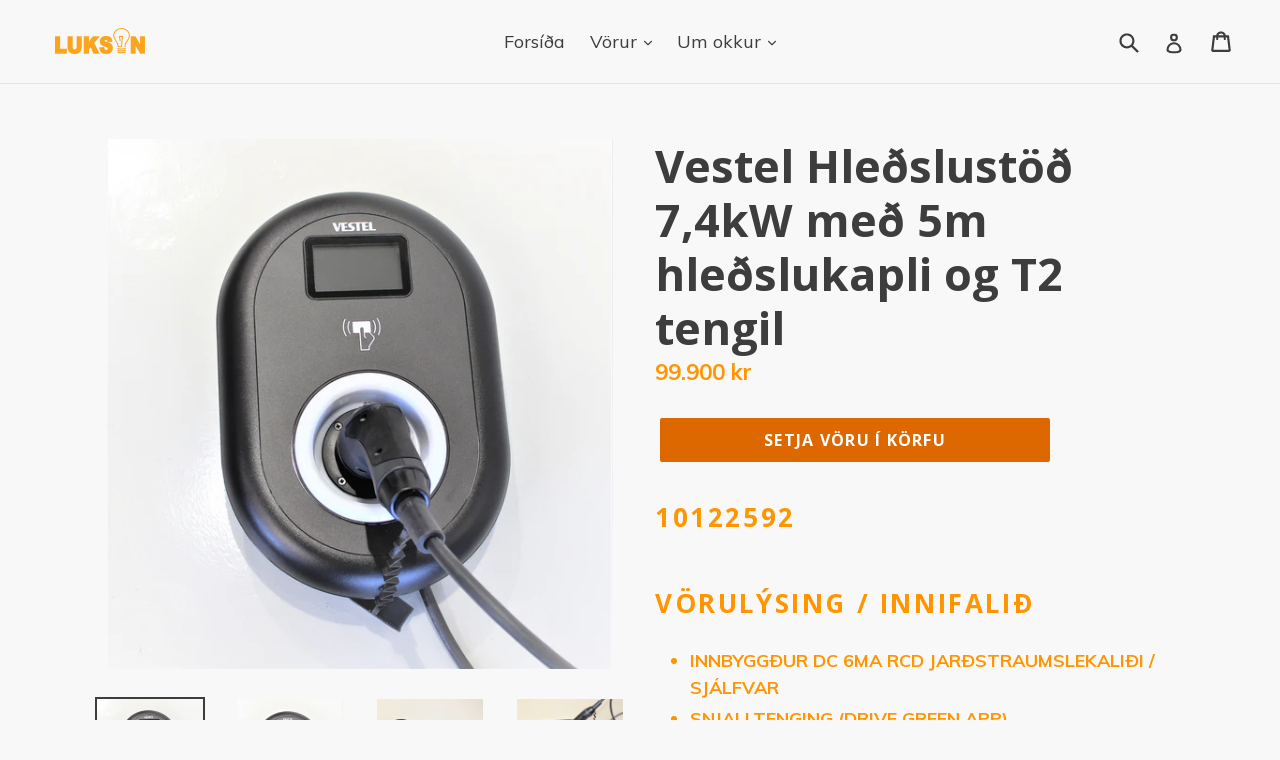

--- FILE ---
content_type: text/html; charset=utf-8
request_url: https://www.lukson.is/collections/hledslustod-fyrir-rafbil/products/hledslustod-med-alagsstyringu-7kw
body_size: 19818
content:
<!doctype html>
<!--[if IE 9]> <html class="ie9 no-js" lang="en"> <![endif]-->
<!--[if (gt IE 9)|!(IE)]><!--> <html class="no-js" lang="en"> <!--<![endif]-->
<head>
  <meta charset="utf-8">
  <meta http-equiv="X-UA-Compatible" content="IE=edge,chrome=1">
  <meta name="viewport" content="width=device-width,initial-scale=1">
  <meta name="theme-color" content="#de6800">
  <link rel="canonical" href="https://www.lukson.is/products/hledslustod-med-alagsstyringu-7kw">

  
    <link rel="shortcut icon" href="//www.lukson.is/cdn/shop/files/LUKSON_PERA_orange_32x32.jpg?v=1613527976" type="image/png">
  

  
  <title>
    Vestel Hleðslustöð 7,4kW með 5m hleðslukapli og T2 tengil
    
    
    
      &ndash; LUKSON
    
  </title>

  
    <meta name="description" content="10122592 VÖRULÝSING / INNIFALIÐ INNBYGGÐUR DC 6MA RCD JARÐSTRAUMSLEKALIÐI / SJÁLFVAR SNJALLTENGING (DRIVE GREEN APP). RFID LESARA (AUÐKENNING) FYRIR AÐGANGSSTÝRINGU. SAMSKIPTASTAÐALL: OCPP 1.6 TYPE 2 TENGI (EU). STILLANLEG 10-13-16-20-25-30-32A VEÐURÞOLIN (IP54) VOTTANIR: CE, IEC 61851-1, IEC 61851-22, IEC 60950-1, IEC">
  

  <!-- /snippets/social-meta-tags.liquid -->




<meta property="og:site_name" content="LUKSON">
<meta property="og:url" content="https://www.lukson.is/products/hledslustod-med-alagsstyringu-7kw">
<meta property="og:title" content="Vestel Hleðslustöð 7,4kW með 5m hleðslukapli og T2 tengil">
<meta property="og:type" content="product">
<meta property="og:description" content="10122592 VÖRULÝSING / INNIFALIÐ INNBYGGÐUR DC 6MA RCD JARÐSTRAUMSLEKALIÐI / SJÁLFVAR SNJALLTENGING (DRIVE GREEN APP). RFID LESARA (AUÐKENNING) FYRIR AÐGANGSSTÝRINGU. SAMSKIPTASTAÐALL: OCPP 1.6 TYPE 2 TENGI (EU). STILLANLEG 10-13-16-20-25-30-32A VEÐURÞOLIN (IP54) VOTTANIR: CE, IEC 61851-1, IEC 61851-22, IEC 60950-1, IEC">

  <meta property="og:price:amount" content="99,900">
  <meta property="og:price:currency" content="ISK">

<meta property="og:image" content="http://www.lukson.is/cdn/shop/products/vestel_1200x1200.jpg?v=1613305203"><meta property="og:image" content="http://www.lukson.is/cdn/shop/products/vestel2_1200x1200.jpg?v=1613305203"><meta property="og:image" content="http://www.lukson.is/cdn/shop/products/vestel3_1200x1200.jpg?v=1613305203">
<meta property="og:image:secure_url" content="https://www.lukson.is/cdn/shop/products/vestel_1200x1200.jpg?v=1613305203"><meta property="og:image:secure_url" content="https://www.lukson.is/cdn/shop/products/vestel2_1200x1200.jpg?v=1613305203"><meta property="og:image:secure_url" content="https://www.lukson.is/cdn/shop/products/vestel3_1200x1200.jpg?v=1613305203">


<meta name="twitter:card" content="summary_large_image">
<meta name="twitter:title" content="Vestel Hleðslustöð 7,4kW með 5m hleðslukapli og T2 tengil">
<meta name="twitter:description" content="10122592 VÖRULÝSING / INNIFALIÐ INNBYGGÐUR DC 6MA RCD JARÐSTRAUMSLEKALIÐI / SJÁLFVAR SNJALLTENGING (DRIVE GREEN APP). RFID LESARA (AUÐKENNING) FYRIR AÐGANGSSTÝRINGU. SAMSKIPTASTAÐALL: OCPP 1.6 TYPE 2 TENGI (EU). STILLANLEG 10-13-16-20-25-30-32A VEÐURÞOLIN (IP54) VOTTANIR: CE, IEC 61851-1, IEC 61851-22, IEC 60950-1, IEC">


  <link href="//www.lukson.is/cdn/shop/t/1/assets/theme.scss.css?v=113254378981176175971703118664" rel="stylesheet" type="text/css" media="all" />
  

  <link href="//fonts.googleapis.com/css?family=Muli:400,700" rel="stylesheet" type="text/css" media="all" />


  

    <link href="//fonts.googleapis.com/css?family=Open+Sans:700" rel="stylesheet" type="text/css" media="all" />
  



  <script>
    var theme = {
      strings: {
        addToCart: "Setja vöru í körfu",
        soldOut: "Sold out",
        unavailable: "Unavailable",
        showMore: "Sjá meira",
        showLess: "Sjá minna",
        addressError: "Error looking up that address",
        addressNoResults: "No results for that address",
        addressQueryLimit: "You have exceeded the Google API usage limit. Consider upgrading to a \u003ca href=\"https:\/\/developers.google.com\/maps\/premium\/usage-limits\"\u003ePremium Plan\u003c\/a\u003e.",
        authError: "There was a problem authenticating your Google Maps account."
      },
      moneyFormat: "{{amount_no_decimals}} kr"
    }

    document.documentElement.className = document.documentElement.className.replace('no-js', 'js');
  </script>

  <!--[if (lte IE 9) ]><script src="//www.lukson.is/cdn/shop/t/1/assets/match-media.min.js?v=22265819453975888031517742311" type="text/javascript"></script><![endif]-->

  

  <!--[if (gt IE 9)|!(IE)]><!--><script src="//www.lukson.is/cdn/shop/t/1/assets/lazysizes.js?v=68441465964607740661517742310" async="async"></script><!--<![endif]-->
  <!--[if lte IE 9]><script src="//www.lukson.is/cdn/shop/t/1/assets/lazysizes.min.js?v=645"></script><![endif]-->

  <!--[if (gt IE 9)|!(IE)]><!--><script src="//www.lukson.is/cdn/shop/t/1/assets/vendor.js?v=136118274122071307521517742312" defer="defer"></script><!--<![endif]-->
  <!--[if lte IE 9]><script src="//www.lukson.is/cdn/shop/t/1/assets/vendor.js?v=136118274122071307521517742312"></script><![endif]-->

  <!--[if (gt IE 9)|!(IE)]><!--><script src="//www.lukson.is/cdn/shop/t/1/assets/theme.js?v=142501575258897474011522946937" defer="defer"></script><!--<![endif]-->
  <!--[if lte IE 9]><script src="//www.lukson.is/cdn/shop/t/1/assets/theme.js?v=142501575258897474011522946937"></script><![endif]-->

  <script>window.performance && window.performance.mark && window.performance.mark('shopify.content_for_header.start');</script><meta name="facebook-domain-verification" content="kujipj923xs64g6mapnhlqsha3f74a">
<meta name="facebook-domain-verification" content="2hg1yf49tnqf8q2wusu98h7suzpp36">
<meta name="google-site-verification" content="QA5dStuEJ3DikbO7u1g5EGhao_kO_2pZB6O83S3ZBb4">
<meta name="google-site-verification" content="Y0PN9DmO1nUBgqLZqVQ70vMeftCGf_-PnRtap5olwDw">
<meta id="shopify-digital-wallet" name="shopify-digital-wallet" content="/29839152/digital_wallets/dialog">
<link rel="alternate" type="application/json+oembed" href="https://www.lukson.is/products/hledslustod-med-alagsstyringu-7kw.oembed">
<script async="async" src="/checkouts/internal/preloads.js?locale=en-IS"></script>
<script id="shopify-features" type="application/json">{"accessToken":"df108a3395e6ecf6bf00c947ea4d1c41","betas":["rich-media-storefront-analytics"],"domain":"www.lukson.is","predictiveSearch":true,"shopId":29839152,"locale":"en"}</script>
<script>var Shopify = Shopify || {};
Shopify.shop = "elon-is.myshopify.com";
Shopify.locale = "en";
Shopify.currency = {"active":"ISK","rate":"1.0"};
Shopify.country = "IS";
Shopify.theme = {"name":"Debut","id":10878615605,"schema_name":"Debut","schema_version":"2.3.0","theme_store_id":796,"role":"main"};
Shopify.theme.handle = "null";
Shopify.theme.style = {"id":null,"handle":null};
Shopify.cdnHost = "www.lukson.is/cdn";
Shopify.routes = Shopify.routes || {};
Shopify.routes.root = "/";</script>
<script type="module">!function(o){(o.Shopify=o.Shopify||{}).modules=!0}(window);</script>
<script>!function(o){function n(){var o=[];function n(){o.push(Array.prototype.slice.apply(arguments))}return n.q=o,n}var t=o.Shopify=o.Shopify||{};t.loadFeatures=n(),t.autoloadFeatures=n()}(window);</script>
<script id="shop-js-analytics" type="application/json">{"pageType":"product"}</script>
<script defer="defer" async type="module" src="//www.lukson.is/cdn/shopifycloud/shop-js/modules/v2/client.init-shop-cart-sync_BT-GjEfc.en.esm.js"></script>
<script defer="defer" async type="module" src="//www.lukson.is/cdn/shopifycloud/shop-js/modules/v2/chunk.common_D58fp_Oc.esm.js"></script>
<script defer="defer" async type="module" src="//www.lukson.is/cdn/shopifycloud/shop-js/modules/v2/chunk.modal_xMitdFEc.esm.js"></script>
<script type="module">
  await import("//www.lukson.is/cdn/shopifycloud/shop-js/modules/v2/client.init-shop-cart-sync_BT-GjEfc.en.esm.js");
await import("//www.lukson.is/cdn/shopifycloud/shop-js/modules/v2/chunk.common_D58fp_Oc.esm.js");
await import("//www.lukson.is/cdn/shopifycloud/shop-js/modules/v2/chunk.modal_xMitdFEc.esm.js");

  window.Shopify.SignInWithShop?.initShopCartSync?.({"fedCMEnabled":true,"windoidEnabled":true});

</script>
<script id="__st">var __st={"a":29839152,"offset":0,"reqid":"51785555-48c9-406e-a9d3-c08bf707b704-1769402806","pageurl":"www.lukson.is\/collections\/hledslustod-fyrir-rafbil\/products\/hledslustod-med-alagsstyringu-7kw","u":"530261e4849c","p":"product","rtyp":"product","rid":6152727756955};</script>
<script>window.ShopifyPaypalV4VisibilityTracking = true;</script>
<script id="captcha-bootstrap">!function(){'use strict';const t='contact',e='account',n='new_comment',o=[[t,t],['blogs',n],['comments',n],[t,'customer']],c=[[e,'customer_login'],[e,'guest_login'],[e,'recover_customer_password'],[e,'create_customer']],r=t=>t.map((([t,e])=>`form[action*='/${t}']:not([data-nocaptcha='true']) input[name='form_type'][value='${e}']`)).join(','),a=t=>()=>t?[...document.querySelectorAll(t)].map((t=>t.form)):[];function s(){const t=[...o],e=r(t);return a(e)}const i='password',u='form_key',d=['recaptcha-v3-token','g-recaptcha-response','h-captcha-response',i],f=()=>{try{return window.sessionStorage}catch{return}},m='__shopify_v',_=t=>t.elements[u];function p(t,e,n=!1){try{const o=window.sessionStorage,c=JSON.parse(o.getItem(e)),{data:r}=function(t){const{data:e,action:n}=t;return t[m]||n?{data:e,action:n}:{data:t,action:n}}(c);for(const[e,n]of Object.entries(r))t.elements[e]&&(t.elements[e].value=n);n&&o.removeItem(e)}catch(o){console.error('form repopulation failed',{error:o})}}const l='form_type',E='cptcha';function T(t){t.dataset[E]=!0}const w=window,h=w.document,L='Shopify',v='ce_forms',y='captcha';let A=!1;((t,e)=>{const n=(g='f06e6c50-85a8-45c8-87d0-21a2b65856fe',I='https://cdn.shopify.com/shopifycloud/storefront-forms-hcaptcha/ce_storefront_forms_captcha_hcaptcha.v1.5.2.iife.js',D={infoText:'Protected by hCaptcha',privacyText:'Privacy',termsText:'Terms'},(t,e,n)=>{const o=w[L][v],c=o.bindForm;if(c)return c(t,g,e,D).then(n);var r;o.q.push([[t,g,e,D],n]),r=I,A||(h.body.append(Object.assign(h.createElement('script'),{id:'captcha-provider',async:!0,src:r})),A=!0)});var g,I,D;w[L]=w[L]||{},w[L][v]=w[L][v]||{},w[L][v].q=[],w[L][y]=w[L][y]||{},w[L][y].protect=function(t,e){n(t,void 0,e),T(t)},Object.freeze(w[L][y]),function(t,e,n,w,h,L){const[v,y,A,g]=function(t,e,n){const i=e?o:[],u=t?c:[],d=[...i,...u],f=r(d),m=r(i),_=r(d.filter((([t,e])=>n.includes(e))));return[a(f),a(m),a(_),s()]}(w,h,L),I=t=>{const e=t.target;return e instanceof HTMLFormElement?e:e&&e.form},D=t=>v().includes(t);t.addEventListener('submit',(t=>{const e=I(t);if(!e)return;const n=D(e)&&!e.dataset.hcaptchaBound&&!e.dataset.recaptchaBound,o=_(e),c=g().includes(e)&&(!o||!o.value);(n||c)&&t.preventDefault(),c&&!n&&(function(t){try{if(!f())return;!function(t){const e=f();if(!e)return;const n=_(t);if(!n)return;const o=n.value;o&&e.removeItem(o)}(t);const e=Array.from(Array(32),(()=>Math.random().toString(36)[2])).join('');!function(t,e){_(t)||t.append(Object.assign(document.createElement('input'),{type:'hidden',name:u})),t.elements[u].value=e}(t,e),function(t,e){const n=f();if(!n)return;const o=[...t.querySelectorAll(`input[type='${i}']`)].map((({name:t})=>t)),c=[...d,...o],r={};for(const[a,s]of new FormData(t).entries())c.includes(a)||(r[a]=s);n.setItem(e,JSON.stringify({[m]:1,action:t.action,data:r}))}(t,e)}catch(e){console.error('failed to persist form',e)}}(e),e.submit())}));const S=(t,e)=>{t&&!t.dataset[E]&&(n(t,e.some((e=>e===t))),T(t))};for(const o of['focusin','change'])t.addEventListener(o,(t=>{const e=I(t);D(e)&&S(e,y())}));const B=e.get('form_key'),M=e.get(l),P=B&&M;t.addEventListener('DOMContentLoaded',(()=>{const t=y();if(P)for(const e of t)e.elements[l].value===M&&p(e,B);[...new Set([...A(),...v().filter((t=>'true'===t.dataset.shopifyCaptcha))])].forEach((e=>S(e,t)))}))}(h,new URLSearchParams(w.location.search),n,t,e,['guest_login'])})(!0,!0)}();</script>
<script integrity="sha256-4kQ18oKyAcykRKYeNunJcIwy7WH5gtpwJnB7kiuLZ1E=" data-source-attribution="shopify.loadfeatures" defer="defer" src="//www.lukson.is/cdn/shopifycloud/storefront/assets/storefront/load_feature-a0a9edcb.js" crossorigin="anonymous"></script>
<script data-source-attribution="shopify.dynamic_checkout.dynamic.init">var Shopify=Shopify||{};Shopify.PaymentButton=Shopify.PaymentButton||{isStorefrontPortableWallets:!0,init:function(){window.Shopify.PaymentButton.init=function(){};var t=document.createElement("script");t.src="https://www.lukson.is/cdn/shopifycloud/portable-wallets/latest/portable-wallets.en.js",t.type="module",document.head.appendChild(t)}};
</script>
<script data-source-attribution="shopify.dynamic_checkout.buyer_consent">
  function portableWalletsHideBuyerConsent(e){var t=document.getElementById("shopify-buyer-consent"),n=document.getElementById("shopify-subscription-policy-button");t&&n&&(t.classList.add("hidden"),t.setAttribute("aria-hidden","true"),n.removeEventListener("click",e))}function portableWalletsShowBuyerConsent(e){var t=document.getElementById("shopify-buyer-consent"),n=document.getElementById("shopify-subscription-policy-button");t&&n&&(t.classList.remove("hidden"),t.removeAttribute("aria-hidden"),n.addEventListener("click",e))}window.Shopify?.PaymentButton&&(window.Shopify.PaymentButton.hideBuyerConsent=portableWalletsHideBuyerConsent,window.Shopify.PaymentButton.showBuyerConsent=portableWalletsShowBuyerConsent);
</script>
<script data-source-attribution="shopify.dynamic_checkout.cart.bootstrap">document.addEventListener("DOMContentLoaded",(function(){function t(){return document.querySelector("shopify-accelerated-checkout-cart, shopify-accelerated-checkout")}if(t())Shopify.PaymentButton.init();else{new MutationObserver((function(e,n){t()&&(Shopify.PaymentButton.init(),n.disconnect())})).observe(document.body,{childList:!0,subtree:!0})}}));
</script>

<script>window.performance && window.performance.mark && window.performance.mark('shopify.content_for_header.end');</script>
<link href="https://monorail-edge.shopifysvc.com" rel="dns-prefetch">
<script>(function(){if ("sendBeacon" in navigator && "performance" in window) {try {var session_token_from_headers = performance.getEntriesByType('navigation')[0].serverTiming.find(x => x.name == '_s').description;} catch {var session_token_from_headers = undefined;}var session_cookie_matches = document.cookie.match(/_shopify_s=([^;]*)/);var session_token_from_cookie = session_cookie_matches && session_cookie_matches.length === 2 ? session_cookie_matches[1] : "";var session_token = session_token_from_headers || session_token_from_cookie || "";function handle_abandonment_event(e) {var entries = performance.getEntries().filter(function(entry) {return /monorail-edge.shopifysvc.com/.test(entry.name);});if (!window.abandonment_tracked && entries.length === 0) {window.abandonment_tracked = true;var currentMs = Date.now();var navigation_start = performance.timing.navigationStart;var payload = {shop_id: 29839152,url: window.location.href,navigation_start,duration: currentMs - navigation_start,session_token,page_type: "product"};window.navigator.sendBeacon("https://monorail-edge.shopifysvc.com/v1/produce", JSON.stringify({schema_id: "online_store_buyer_site_abandonment/1.1",payload: payload,metadata: {event_created_at_ms: currentMs,event_sent_at_ms: currentMs}}));}}window.addEventListener('pagehide', handle_abandonment_event);}}());</script>
<script id="web-pixels-manager-setup">(function e(e,d,r,n,o){if(void 0===o&&(o={}),!Boolean(null===(a=null===(i=window.Shopify)||void 0===i?void 0:i.analytics)||void 0===a?void 0:a.replayQueue)){var i,a;window.Shopify=window.Shopify||{};var t=window.Shopify;t.analytics=t.analytics||{};var s=t.analytics;s.replayQueue=[],s.publish=function(e,d,r){return s.replayQueue.push([e,d,r]),!0};try{self.performance.mark("wpm:start")}catch(e){}var l=function(){var e={modern:/Edge?\/(1{2}[4-9]|1[2-9]\d|[2-9]\d{2}|\d{4,})\.\d+(\.\d+|)|Firefox\/(1{2}[4-9]|1[2-9]\d|[2-9]\d{2}|\d{4,})\.\d+(\.\d+|)|Chrom(ium|e)\/(9{2}|\d{3,})\.\d+(\.\d+|)|(Maci|X1{2}).+ Version\/(15\.\d+|(1[6-9]|[2-9]\d|\d{3,})\.\d+)([,.]\d+|)( \(\w+\)|)( Mobile\/\w+|) Safari\/|Chrome.+OPR\/(9{2}|\d{3,})\.\d+\.\d+|(CPU[ +]OS|iPhone[ +]OS|CPU[ +]iPhone|CPU IPhone OS|CPU iPad OS)[ +]+(15[._]\d+|(1[6-9]|[2-9]\d|\d{3,})[._]\d+)([._]\d+|)|Android:?[ /-](13[3-9]|1[4-9]\d|[2-9]\d{2}|\d{4,})(\.\d+|)(\.\d+|)|Android.+Firefox\/(13[5-9]|1[4-9]\d|[2-9]\d{2}|\d{4,})\.\d+(\.\d+|)|Android.+Chrom(ium|e)\/(13[3-9]|1[4-9]\d|[2-9]\d{2}|\d{4,})\.\d+(\.\d+|)|SamsungBrowser\/([2-9]\d|\d{3,})\.\d+/,legacy:/Edge?\/(1[6-9]|[2-9]\d|\d{3,})\.\d+(\.\d+|)|Firefox\/(5[4-9]|[6-9]\d|\d{3,})\.\d+(\.\d+|)|Chrom(ium|e)\/(5[1-9]|[6-9]\d|\d{3,})\.\d+(\.\d+|)([\d.]+$|.*Safari\/(?![\d.]+ Edge\/[\d.]+$))|(Maci|X1{2}).+ Version\/(10\.\d+|(1[1-9]|[2-9]\d|\d{3,})\.\d+)([,.]\d+|)( \(\w+\)|)( Mobile\/\w+|) Safari\/|Chrome.+OPR\/(3[89]|[4-9]\d|\d{3,})\.\d+\.\d+|(CPU[ +]OS|iPhone[ +]OS|CPU[ +]iPhone|CPU IPhone OS|CPU iPad OS)[ +]+(10[._]\d+|(1[1-9]|[2-9]\d|\d{3,})[._]\d+)([._]\d+|)|Android:?[ /-](13[3-9]|1[4-9]\d|[2-9]\d{2}|\d{4,})(\.\d+|)(\.\d+|)|Mobile Safari.+OPR\/([89]\d|\d{3,})\.\d+\.\d+|Android.+Firefox\/(13[5-9]|1[4-9]\d|[2-9]\d{2}|\d{4,})\.\d+(\.\d+|)|Android.+Chrom(ium|e)\/(13[3-9]|1[4-9]\d|[2-9]\d{2}|\d{4,})\.\d+(\.\d+|)|Android.+(UC? ?Browser|UCWEB|U3)[ /]?(15\.([5-9]|\d{2,})|(1[6-9]|[2-9]\d|\d{3,})\.\d+)\.\d+|SamsungBrowser\/(5\.\d+|([6-9]|\d{2,})\.\d+)|Android.+MQ{2}Browser\/(14(\.(9|\d{2,})|)|(1[5-9]|[2-9]\d|\d{3,})(\.\d+|))(\.\d+|)|K[Aa][Ii]OS\/(3\.\d+|([4-9]|\d{2,})\.\d+)(\.\d+|)/},d=e.modern,r=e.legacy,n=navigator.userAgent;return n.match(d)?"modern":n.match(r)?"legacy":"unknown"}(),u="modern"===l?"modern":"legacy",c=(null!=n?n:{modern:"",legacy:""})[u],f=function(e){return[e.baseUrl,"/wpm","/b",e.hashVersion,"modern"===e.buildTarget?"m":"l",".js"].join("")}({baseUrl:d,hashVersion:r,buildTarget:u}),m=function(e){var d=e.version,r=e.bundleTarget,n=e.surface,o=e.pageUrl,i=e.monorailEndpoint;return{emit:function(e){var a=e.status,t=e.errorMsg,s=(new Date).getTime(),l=JSON.stringify({metadata:{event_sent_at_ms:s},events:[{schema_id:"web_pixels_manager_load/3.1",payload:{version:d,bundle_target:r,page_url:o,status:a,surface:n,error_msg:t},metadata:{event_created_at_ms:s}}]});if(!i)return console&&console.warn&&console.warn("[Web Pixels Manager] No Monorail endpoint provided, skipping logging."),!1;try{return self.navigator.sendBeacon.bind(self.navigator)(i,l)}catch(e){}var u=new XMLHttpRequest;try{return u.open("POST",i,!0),u.setRequestHeader("Content-Type","text/plain"),u.send(l),!0}catch(e){return console&&console.warn&&console.warn("[Web Pixels Manager] Got an unhandled error while logging to Monorail."),!1}}}}({version:r,bundleTarget:l,surface:e.surface,pageUrl:self.location.href,monorailEndpoint:e.monorailEndpoint});try{o.browserTarget=l,function(e){var d=e.src,r=e.async,n=void 0===r||r,o=e.onload,i=e.onerror,a=e.sri,t=e.scriptDataAttributes,s=void 0===t?{}:t,l=document.createElement("script"),u=document.querySelector("head"),c=document.querySelector("body");if(l.async=n,l.src=d,a&&(l.integrity=a,l.crossOrigin="anonymous"),s)for(var f in s)if(Object.prototype.hasOwnProperty.call(s,f))try{l.dataset[f]=s[f]}catch(e){}if(o&&l.addEventListener("load",o),i&&l.addEventListener("error",i),u)u.appendChild(l);else{if(!c)throw new Error("Did not find a head or body element to append the script");c.appendChild(l)}}({src:f,async:!0,onload:function(){if(!function(){var e,d;return Boolean(null===(d=null===(e=window.Shopify)||void 0===e?void 0:e.analytics)||void 0===d?void 0:d.initialized)}()){var d=window.webPixelsManager.init(e)||void 0;if(d){var r=window.Shopify.analytics;r.replayQueue.forEach((function(e){var r=e[0],n=e[1],o=e[2];d.publishCustomEvent(r,n,o)})),r.replayQueue=[],r.publish=d.publishCustomEvent,r.visitor=d.visitor,r.initialized=!0}}},onerror:function(){return m.emit({status:"failed",errorMsg:"".concat(f," has failed to load")})},sri:function(e){var d=/^sha384-[A-Za-z0-9+/=]+$/;return"string"==typeof e&&d.test(e)}(c)?c:"",scriptDataAttributes:o}),m.emit({status:"loading"})}catch(e){m.emit({status:"failed",errorMsg:(null==e?void 0:e.message)||"Unknown error"})}}})({shopId: 29839152,storefrontBaseUrl: "https://www.lukson.is",extensionsBaseUrl: "https://extensions.shopifycdn.com/cdn/shopifycloud/web-pixels-manager",monorailEndpoint: "https://monorail-edge.shopifysvc.com/unstable/produce_batch",surface: "storefront-renderer",enabledBetaFlags: ["2dca8a86"],webPixelsConfigList: [{"id":"670630043","configuration":"{\"config\":\"{\\\"pixel_id\\\":\\\"GT-5NP8CRQ\\\",\\\"gtag_events\\\":[{\\\"type\\\":\\\"purchase\\\",\\\"action_label\\\":\\\"MC-J8BGHXK6Y3\\\"},{\\\"type\\\":\\\"page_view\\\",\\\"action_label\\\":\\\"MC-J8BGHXK6Y3\\\"},{\\\"type\\\":\\\"view_item\\\",\\\"action_label\\\":\\\"MC-J8BGHXK6Y3\\\"}],\\\"enable_monitoring_mode\\\":false}\"}","eventPayloadVersion":"v1","runtimeContext":"OPEN","scriptVersion":"b2a88bafab3e21179ed38636efcd8a93","type":"APP","apiClientId":1780363,"privacyPurposes":[],"dataSharingAdjustments":{"protectedCustomerApprovalScopes":["read_customer_address","read_customer_email","read_customer_name","read_customer_personal_data","read_customer_phone"]}},{"id":"62226587","eventPayloadVersion":"v1","runtimeContext":"LAX","scriptVersion":"1","type":"CUSTOM","privacyPurposes":["MARKETING"],"name":"Meta pixel (migrated)"},{"id":"shopify-app-pixel","configuration":"{}","eventPayloadVersion":"v1","runtimeContext":"STRICT","scriptVersion":"0450","apiClientId":"shopify-pixel","type":"APP","privacyPurposes":["ANALYTICS","MARKETING"]},{"id":"shopify-custom-pixel","eventPayloadVersion":"v1","runtimeContext":"LAX","scriptVersion":"0450","apiClientId":"shopify-pixel","type":"CUSTOM","privacyPurposes":["ANALYTICS","MARKETING"]}],isMerchantRequest: false,initData: {"shop":{"name":"LUKSON","paymentSettings":{"currencyCode":"ISK"},"myshopifyDomain":"elon-is.myshopify.com","countryCode":"IS","storefrontUrl":"https:\/\/www.lukson.is"},"customer":null,"cart":null,"checkout":null,"productVariants":[{"price":{"amount":99900.0,"currencyCode":"ISK"},"product":{"title":"Vestel Hleðslustöð 7,4kW með 5m hleðslukapli og T2 tengil","vendor":"Vestel","id":"6152727756955","untranslatedTitle":"Vestel Hleðslustöð 7,4kW með 5m hleðslukapli og T2 tengil","url":"\/products\/hledslustod-med-alagsstyringu-7kw","type":"Ladestasjon"},"id":"37909648277659","image":{"src":"\/\/www.lukson.is\/cdn\/shop\/products\/vestel.jpg?v=1613305203"},"sku":"","title":"Default Title","untranslatedTitle":"Default Title"}],"purchasingCompany":null},},"https://www.lukson.is/cdn","fcfee988w5aeb613cpc8e4bc33m6693e112",{"modern":"","legacy":""},{"shopId":"29839152","storefrontBaseUrl":"https:\/\/www.lukson.is","extensionBaseUrl":"https:\/\/extensions.shopifycdn.com\/cdn\/shopifycloud\/web-pixels-manager","surface":"storefront-renderer","enabledBetaFlags":"[\"2dca8a86\"]","isMerchantRequest":"false","hashVersion":"fcfee988w5aeb613cpc8e4bc33m6693e112","publish":"custom","events":"[[\"page_viewed\",{}],[\"product_viewed\",{\"productVariant\":{\"price\":{\"amount\":99900.0,\"currencyCode\":\"ISK\"},\"product\":{\"title\":\"Vestel Hleðslustöð 7,4kW með 5m hleðslukapli og T2 tengil\",\"vendor\":\"Vestel\",\"id\":\"6152727756955\",\"untranslatedTitle\":\"Vestel Hleðslustöð 7,4kW með 5m hleðslukapli og T2 tengil\",\"url\":\"\/products\/hledslustod-med-alagsstyringu-7kw\",\"type\":\"Ladestasjon\"},\"id\":\"37909648277659\",\"image\":{\"src\":\"\/\/www.lukson.is\/cdn\/shop\/products\/vestel.jpg?v=1613305203\"},\"sku\":\"\",\"title\":\"Default Title\",\"untranslatedTitle\":\"Default Title\"}}]]"});</script><script>
  window.ShopifyAnalytics = window.ShopifyAnalytics || {};
  window.ShopifyAnalytics.meta = window.ShopifyAnalytics.meta || {};
  window.ShopifyAnalytics.meta.currency = 'ISK';
  var meta = {"product":{"id":6152727756955,"gid":"gid:\/\/shopify\/Product\/6152727756955","vendor":"Vestel","type":"Ladestasjon","handle":"hledslustod-med-alagsstyringu-7kw","variants":[{"id":37909648277659,"price":9990000,"name":"Vestel Hleðslustöð 7,4kW með 5m hleðslukapli og T2 tengil","public_title":null,"sku":""}],"remote":false},"page":{"pageType":"product","resourceType":"product","resourceId":6152727756955,"requestId":"51785555-48c9-406e-a9d3-c08bf707b704-1769402806"}};
  for (var attr in meta) {
    window.ShopifyAnalytics.meta[attr] = meta[attr];
  }
</script>
<script class="analytics">
  (function () {
    var customDocumentWrite = function(content) {
      var jquery = null;

      if (window.jQuery) {
        jquery = window.jQuery;
      } else if (window.Checkout && window.Checkout.$) {
        jquery = window.Checkout.$;
      }

      if (jquery) {
        jquery('body').append(content);
      }
    };

    var hasLoggedConversion = function(token) {
      if (token) {
        return document.cookie.indexOf('loggedConversion=' + token) !== -1;
      }
      return false;
    }

    var setCookieIfConversion = function(token) {
      if (token) {
        var twoMonthsFromNow = new Date(Date.now());
        twoMonthsFromNow.setMonth(twoMonthsFromNow.getMonth() + 2);

        document.cookie = 'loggedConversion=' + token + '; expires=' + twoMonthsFromNow;
      }
    }

    var trekkie = window.ShopifyAnalytics.lib = window.trekkie = window.trekkie || [];
    if (trekkie.integrations) {
      return;
    }
    trekkie.methods = [
      'identify',
      'page',
      'ready',
      'track',
      'trackForm',
      'trackLink'
    ];
    trekkie.factory = function(method) {
      return function() {
        var args = Array.prototype.slice.call(arguments);
        args.unshift(method);
        trekkie.push(args);
        return trekkie;
      };
    };
    for (var i = 0; i < trekkie.methods.length; i++) {
      var key = trekkie.methods[i];
      trekkie[key] = trekkie.factory(key);
    }
    trekkie.load = function(config) {
      trekkie.config = config || {};
      trekkie.config.initialDocumentCookie = document.cookie;
      var first = document.getElementsByTagName('script')[0];
      var script = document.createElement('script');
      script.type = 'text/javascript';
      script.onerror = function(e) {
        var scriptFallback = document.createElement('script');
        scriptFallback.type = 'text/javascript';
        scriptFallback.onerror = function(error) {
                var Monorail = {
      produce: function produce(monorailDomain, schemaId, payload) {
        var currentMs = new Date().getTime();
        var event = {
          schema_id: schemaId,
          payload: payload,
          metadata: {
            event_created_at_ms: currentMs,
            event_sent_at_ms: currentMs
          }
        };
        return Monorail.sendRequest("https://" + monorailDomain + "/v1/produce", JSON.stringify(event));
      },
      sendRequest: function sendRequest(endpointUrl, payload) {
        // Try the sendBeacon API
        if (window && window.navigator && typeof window.navigator.sendBeacon === 'function' && typeof window.Blob === 'function' && !Monorail.isIos12()) {
          var blobData = new window.Blob([payload], {
            type: 'text/plain'
          });

          if (window.navigator.sendBeacon(endpointUrl, blobData)) {
            return true;
          } // sendBeacon was not successful

        } // XHR beacon

        var xhr = new XMLHttpRequest();

        try {
          xhr.open('POST', endpointUrl);
          xhr.setRequestHeader('Content-Type', 'text/plain');
          xhr.send(payload);
        } catch (e) {
          console.log(e);
        }

        return false;
      },
      isIos12: function isIos12() {
        return window.navigator.userAgent.lastIndexOf('iPhone; CPU iPhone OS 12_') !== -1 || window.navigator.userAgent.lastIndexOf('iPad; CPU OS 12_') !== -1;
      }
    };
    Monorail.produce('monorail-edge.shopifysvc.com',
      'trekkie_storefront_load_errors/1.1',
      {shop_id: 29839152,
      theme_id: 10878615605,
      app_name: "storefront",
      context_url: window.location.href,
      source_url: "//www.lukson.is/cdn/s/trekkie.storefront.8d95595f799fbf7e1d32231b9a28fd43b70c67d3.min.js"});

        };
        scriptFallback.async = true;
        scriptFallback.src = '//www.lukson.is/cdn/s/trekkie.storefront.8d95595f799fbf7e1d32231b9a28fd43b70c67d3.min.js';
        first.parentNode.insertBefore(scriptFallback, first);
      };
      script.async = true;
      script.src = '//www.lukson.is/cdn/s/trekkie.storefront.8d95595f799fbf7e1d32231b9a28fd43b70c67d3.min.js';
      first.parentNode.insertBefore(script, first);
    };
    trekkie.load(
      {"Trekkie":{"appName":"storefront","development":false,"defaultAttributes":{"shopId":29839152,"isMerchantRequest":null,"themeId":10878615605,"themeCityHash":"1284777365565423245","contentLanguage":"en","currency":"ISK","eventMetadataId":"a6dd2d19-01bc-4cf0-bdf5-4db5164c1b1c"},"isServerSideCookieWritingEnabled":true,"monorailRegion":"shop_domain","enabledBetaFlags":["65f19447"]},"Session Attribution":{},"S2S":{"facebookCapiEnabled":false,"source":"trekkie-storefront-renderer","apiClientId":580111}}
    );

    var loaded = false;
    trekkie.ready(function() {
      if (loaded) return;
      loaded = true;

      window.ShopifyAnalytics.lib = window.trekkie;

      var originalDocumentWrite = document.write;
      document.write = customDocumentWrite;
      try { window.ShopifyAnalytics.merchantGoogleAnalytics.call(this); } catch(error) {};
      document.write = originalDocumentWrite;

      window.ShopifyAnalytics.lib.page(null,{"pageType":"product","resourceType":"product","resourceId":6152727756955,"requestId":"51785555-48c9-406e-a9d3-c08bf707b704-1769402806","shopifyEmitted":true});

      var match = window.location.pathname.match(/checkouts\/(.+)\/(thank_you|post_purchase)/)
      var token = match? match[1]: undefined;
      if (!hasLoggedConversion(token)) {
        setCookieIfConversion(token);
        window.ShopifyAnalytics.lib.track("Viewed Product",{"currency":"ISK","variantId":37909648277659,"productId":6152727756955,"productGid":"gid:\/\/shopify\/Product\/6152727756955","name":"Vestel Hleðslustöð 7,4kW með 5m hleðslukapli og T2 tengil","price":"99900","sku":"","brand":"Vestel","variant":null,"category":"Ladestasjon","nonInteraction":true,"remote":false},undefined,undefined,{"shopifyEmitted":true});
      window.ShopifyAnalytics.lib.track("monorail:\/\/trekkie_storefront_viewed_product\/1.1",{"currency":"ISK","variantId":37909648277659,"productId":6152727756955,"productGid":"gid:\/\/shopify\/Product\/6152727756955","name":"Vestel Hleðslustöð 7,4kW með 5m hleðslukapli og T2 tengil","price":"99900","sku":"","brand":"Vestel","variant":null,"category":"Ladestasjon","nonInteraction":true,"remote":false,"referer":"https:\/\/www.lukson.is\/collections\/hledslustod-fyrir-rafbil\/products\/hledslustod-med-alagsstyringu-7kw"});
      }
    });


        var eventsListenerScript = document.createElement('script');
        eventsListenerScript.async = true;
        eventsListenerScript.src = "//www.lukson.is/cdn/shopifycloud/storefront/assets/shop_events_listener-3da45d37.js";
        document.getElementsByTagName('head')[0].appendChild(eventsListenerScript);

})();</script>
<script
  defer
  src="https://www.lukson.is/cdn/shopifycloud/perf-kit/shopify-perf-kit-3.0.4.min.js"
  data-application="storefront-renderer"
  data-shop-id="29839152"
  data-render-region="gcp-us-east1"
  data-page-type="product"
  data-theme-instance-id="10878615605"
  data-theme-name="Debut"
  data-theme-version="2.3.0"
  data-monorail-region="shop_domain"
  data-resource-timing-sampling-rate="10"
  data-shs="true"
  data-shs-beacon="true"
  data-shs-export-with-fetch="true"
  data-shs-logs-sample-rate="1"
  data-shs-beacon-endpoint="https://www.lukson.is/api/collect"
></script>
</head>

<body class="template-product">

  <a class="in-page-link visually-hidden skip-link" href="#MainContent">Skip to content</a>

  <div id="SearchDrawer" class="search-bar drawer drawer--top" role="dialog" aria-modal="true" aria-label="Leit">
    <div class="search-bar__table">
      <div class="search-bar__table-cell search-bar__form-wrapper">
        <form class="search search-bar__form" action="/search" method="get" role="search">
          <button class="search-bar__submit search__submit btn--link" type="submit">
            <svg aria-hidden="true" focusable="false" role="presentation" class="icon icon-search" viewBox="0 0 37 40"><path d="M35.6 36l-9.8-9.8c4.1-5.4 3.6-13.2-1.3-18.1-5.4-5.4-14.2-5.4-19.7 0-5.4 5.4-5.4 14.2 0 19.7 2.6 2.6 6.1 4.1 9.8 4.1 3 0 5.9-1 8.3-2.8l9.8 9.8c.4.4.9.6 1.4.6s1-.2 1.4-.6c.9-.9.9-2.1.1-2.9zm-20.9-8.2c-2.6 0-5.1-1-7-2.9-3.9-3.9-3.9-10.1 0-14C9.6 9 12.2 8 14.7 8s5.1 1 7 2.9c3.9 3.9 3.9 10.1 0 14-1.9 1.9-4.4 2.9-7 2.9z"/></svg>
            <span class="icon__fallback-text">Leita</span>
          </button>
          <input class="search__input search-bar__input" type="search" name="q" value="" placeholder="Leit" aria-label="Leit">
        </form>
      </div>
      <div class="search-bar__table-cell text-right">
        <button type="button" class="btn--link search-bar__close js-drawer-close">
          <svg aria-hidden="true" focusable="false" role="presentation" class="icon icon-close" viewBox="0 0 37 40"><path d="M21.3 23l11-11c.8-.8.8-2 0-2.8-.8-.8-2-.8-2.8 0l-11 11-11-11c-.8-.8-2-.8-2.8 0-.8.8-.8 2 0 2.8l11 11-11 11c-.8.8-.8 2 0 2.8.4.4.9.6 1.4.6s1-.2 1.4-.6l11-11 11 11c.4.4.9.6 1.4.6s1-.2 1.4-.6c.8-.8.8-2 0-2.8l-11-11z"/></svg>
          <span class="icon__fallback-text">Loka</span>
        </button>
      </div>
    </div>
  </div>

  <div id="shopify-section-header" class="shopify-section">
  <style>
    .notification-bar {
      background-color: #ffb300;
    }

    .notification-bar__message {
      color: #ffffff;
    }

    
      .site-header__logo-image {
        max-width: 90px;
      }
    

    
      .site-header__logo-image {
        margin: 0;
      }
    
  </style>


<div data-section-id="header" data-section-type="header-section">
  <nav class="mobile-nav-wrapper medium-up--hide" role="navigation">
  <ul id="MobileNav" class="mobile-nav">
    
<li class="mobile-nav__item border-bottom">
        
          <a href="/" class="mobile-nav__link">
            Forsíða
          </a>
        
      </li>
    
<li class="mobile-nav__item border-bottom">
        
          
          <button type="button" class="btn--link js-toggle-submenu mobile-nav__link" data-target="vorur-2" data-level="1">
            Vörur
            <div class="mobile-nav__icon">
              <svg aria-hidden="true" focusable="false" role="presentation" class="icon icon-chevron-right" viewBox="0 0 284.49 498.98"><defs><style>.cls-1{fill:#231f20}</style></defs><path class="cls-1" d="M223.18 628.49a35 35 0 0 1-24.75-59.75L388.17 379 198.43 189.26a35 35 0 0 1 49.5-49.5l214.49 214.49a35 35 0 0 1 0 49.5L247.93 618.24a34.89 34.89 0 0 1-24.75 10.25z" transform="translate(-188.18 -129.51)"/></svg>
              <span class="icon__fallback-text">expand</span>
            </div>
          </button>
          <ul class="mobile-nav__dropdown" data-parent="vorur-2" data-level="2">
            <li class="mobile-nav__item border-bottom">
              <div class="mobile-nav__table">
                <div class="mobile-nav__table-cell mobile-nav__return">
                  <button class="btn--link js-toggle-submenu mobile-nav__return-btn" type="button">
                    <svg aria-hidden="true" focusable="false" role="presentation" class="icon icon-chevron-left" viewBox="0 0 284.49 498.98"><defs><style>.cls-1{fill:#231f20}</style></defs><path class="cls-1" d="M437.67 129.51a35 35 0 0 1 24.75 59.75L272.67 379l189.75 189.74a35 35 0 1 1-49.5 49.5L198.43 403.75a35 35 0 0 1 0-49.5l214.49-214.49a34.89 34.89 0 0 1 24.75-10.25z" transform="translate(-188.18 -129.51)"/></svg>
                    <span class="icon__fallback-text">collapse</span>
                  </button>
                </div>
                <a href="/collections/all" class="mobile-nav__sublist-link mobile-nav__sublist-header">
                  Vörur
                </a>
              </div>
            </li>

            
              <li class="mobile-nav__item border-bottom">
                
                  <a href="/collections/hledslustod-fyrir-rafbil" class="mobile-nav__sublist-link" aria-current="page">
                    Hleðslustöðvar fyrir rafbíla
                  </a>
                
              </li>
            
              <li class="mobile-nav__item border-bottom">
                
                  <a href="/collections/ljos" class="mobile-nav__sublist-link">
                    Ljós LED
                  </a>
                
              </li>
            
              <li class="mobile-nav__item border-bottom">
                
                  <a href="/collections/frontpage" class="mobile-nav__sublist-link">
                    Lagnaefni
                  </a>
                
              </li>
            
              <li class="mobile-nav__item border-bottom">
                
                  <a href="/collections/ror-og-box" class="mobile-nav__sublist-link">
                    Rör og dósir
                  </a>
                
              </li>
            
              <li class="mobile-nav__item border-bottom">
                
                  <a href="/collections/festingar" class="mobile-nav__sublist-link">
                    Festingar
                  </a>
                
              </li>
            
              <li class="mobile-nav__item border-bottom">
                
                  <a href="/collections/rafstrengir/Rafstrengir" class="mobile-nav__sublist-link">
                    Rafstrengir
                  </a>
                
              </li>
            
              <li class="mobile-nav__item">
                
                  <a href="/collections/toflubunadur/Stofnv%C3%B6r+Lekali%C3%B0ar-og-v%C3%B6r" class="mobile-nav__sublist-link">
                    Töflubúnaður
                  </a>
                
              </li>
            
          </ul>
        
      </li>
    
<li class="mobile-nav__item">
        
          
          <button type="button" class="btn--link js-toggle-submenu mobile-nav__link" data-target="um-okkur-3" data-level="1">
            Um okkur
            <div class="mobile-nav__icon">
              <svg aria-hidden="true" focusable="false" role="presentation" class="icon icon-chevron-right" viewBox="0 0 284.49 498.98"><defs><style>.cls-1{fill:#231f20}</style></defs><path class="cls-1" d="M223.18 628.49a35 35 0 0 1-24.75-59.75L388.17 379 198.43 189.26a35 35 0 0 1 49.5-49.5l214.49 214.49a35 35 0 0 1 0 49.5L247.93 618.24a34.89 34.89 0 0 1-24.75 10.25z" transform="translate(-188.18 -129.51)"/></svg>
              <span class="icon__fallback-text">expand</span>
            </div>
          </button>
          <ul class="mobile-nav__dropdown" data-parent="um-okkur-3" data-level="2">
            <li class="mobile-nav__item border-bottom">
              <div class="mobile-nav__table">
                <div class="mobile-nav__table-cell mobile-nav__return">
                  <button class="btn--link js-toggle-submenu mobile-nav__return-btn" type="button">
                    <svg aria-hidden="true" focusable="false" role="presentation" class="icon icon-chevron-left" viewBox="0 0 284.49 498.98"><defs><style>.cls-1{fill:#231f20}</style></defs><path class="cls-1" d="M437.67 129.51a35 35 0 0 1 24.75 59.75L272.67 379l189.75 189.74a35 35 0 1 1-49.5 49.5L198.43 403.75a35 35 0 0 1 0-49.5l214.49-214.49a34.89 34.89 0 0 1 24.75-10.25z" transform="translate(-188.18 -129.51)"/></svg>
                    <span class="icon__fallback-text">collapse</span>
                  </button>
                </div>
                <a href="/pages/hafa-samband" class="mobile-nav__sublist-link mobile-nav__sublist-header">
                  Um okkur
                </a>
              </div>
            </li>

            
              <li class="mobile-nav__item border-bottom">
                
                  <a href="/pages/um-elon" class="mobile-nav__sublist-link">
                    Um Lukson
                  </a>
                
              </li>
            
              <li class="mobile-nav__item">
                
                  <a href="/pages/hafa-samband" class="mobile-nav__sublist-link">
                    Hafa samband
                  </a>
                
              </li>
            
          </ul>
        
      </li>
    
  </ul>
</nav>

  
    
  

  <header class="site-header border-bottom logo--left" role="banner">
    <div class="grid grid--no-gutters grid--table">
      

      

      <div class="grid__item small--one-half medium-up--one-quarter logo-align--left">
        
        
          <div class="h2 site-header__logo">
        
          
<a href="/" class="site-header__logo-image">
              
              <img class="lazyload js"
                   src="//www.lukson.is/cdn/shop/files/LUKSON_logo_orange_med_glaeran_bakgrunn_300x300.png?v=1613527987"
                   data-src="//www.lukson.is/cdn/shop/files/LUKSON_logo_orange_med_glaeran_bakgrunn_{width}x.png?v=1613527987"
                   data-widths="[180, 360, 540, 720, 900, 1080, 1296, 1512, 1728, 2048]"
                   data-aspectratio="3.477366255144033"
                   data-sizes="auto"
                   alt="LUKSON"
                   style="max-width: 90px">
              <noscript>
                
                <img src="//www.lukson.is/cdn/shop/files/LUKSON_logo_orange_med_glaeran_bakgrunn_90x.png?v=1613527987"
                     srcset="//www.lukson.is/cdn/shop/files/LUKSON_logo_orange_med_glaeran_bakgrunn_90x.png?v=1613527987 1x, //www.lukson.is/cdn/shop/files/LUKSON_logo_orange_med_glaeran_bakgrunn_90x@2x.png?v=1613527987 2x"
                     alt="LUKSON"
                     style="max-width: 90px;">
              </noscript>
            </a>
          
        
          </div>
        
      </div>

      
        <nav class="grid__item medium-up--one-half small--hide" id="AccessibleNav" role="navigation">
          <ul class="site-nav list--inline " id="SiteNav">
  



    
      <li>
        <a href="/" class="site-nav__link site-nav__link--main">Forsíða</a>
      </li>
    
  



    
      <li class="site-nav--has-dropdown" aria-haspopup="true" aria-controls="SiteNavLabel-vorur">
        <a href="/collections/all" class="site-nav__link site-nav__link--main" aria-expanded="false">
          Vörur
          <svg aria-hidden="true" focusable="false" role="presentation" class="icon icon--wide icon-chevron-down" viewBox="0 0 498.98 284.49"><defs><style>.cls-1{fill:#231f20}</style></defs><path class="cls-1" d="M80.93 271.76A35 35 0 0 1 140.68 247l189.74 189.75L520.16 247a35 35 0 1 1 49.5 49.5L355.17 511a35 35 0 0 1-49.5 0L91.18 296.5a34.89 34.89 0 0 1-10.25-24.74z" transform="translate(-80.93 -236.76)"/></svg>
        </a>

        <div class="site-nav__dropdown" id="SiteNavLabel-vorur">
          
            <ul>
              
                <li class="site-nav--active">
                  <a href="/collections/hledslustod-fyrir-rafbil" class="site-nav__link site-nav__child-link" aria-current="page">
                    Hleðslustöðvar fyrir rafbíla
                  </a>
                </li>
              
                <li >
                  <a href="/collections/ljos" class="site-nav__link site-nav__child-link">
                    Ljós LED
                  </a>
                </li>
              
                <li >
                  <a href="/collections/frontpage" class="site-nav__link site-nav__child-link">
                    Lagnaefni
                  </a>
                </li>
              
                <li >
                  <a href="/collections/ror-og-box" class="site-nav__link site-nav__child-link">
                    Rör og dósir
                  </a>
                </li>
              
                <li >
                  <a href="/collections/festingar" class="site-nav__link site-nav__child-link">
                    Festingar
                  </a>
                </li>
              
                <li >
                  <a href="/collections/rafstrengir/Rafstrengir" class="site-nav__link site-nav__child-link">
                    Rafstrengir
                  </a>
                </li>
              
                <li >
                  <a href="/collections/toflubunadur/Stofnv%C3%B6r+Lekali%C3%B0ar-og-v%C3%B6r" class="site-nav__link site-nav__child-link site-nav__link--last">
                    Töflubúnaður
                  </a>
                </li>
              
            </ul>
          
        </div>
      </li>
    
  



    
      <li class="site-nav--has-dropdown" aria-haspopup="true" aria-controls="SiteNavLabel-um-okkur">
        <a href="/pages/hafa-samband" class="site-nav__link site-nav__link--main" aria-expanded="false">
          Um okkur
          <svg aria-hidden="true" focusable="false" role="presentation" class="icon icon--wide icon-chevron-down" viewBox="0 0 498.98 284.49"><defs><style>.cls-1{fill:#231f20}</style></defs><path class="cls-1" d="M80.93 271.76A35 35 0 0 1 140.68 247l189.74 189.75L520.16 247a35 35 0 1 1 49.5 49.5L355.17 511a35 35 0 0 1-49.5 0L91.18 296.5a34.89 34.89 0 0 1-10.25-24.74z" transform="translate(-80.93 -236.76)"/></svg>
        </a>

        <div class="site-nav__dropdown" id="SiteNavLabel-um-okkur">
          
            <ul>
              
                <li >
                  <a href="/pages/um-elon" class="site-nav__link site-nav__child-link">
                    Um Lukson
                  </a>
                </li>
              
                <li >
                  <a href="/pages/hafa-samband" class="site-nav__link site-nav__child-link site-nav__link--last">
                    Hafa samband
                  </a>
                </li>
              
            </ul>
          
        </div>
      </li>
    
  
</ul>

        </nav>
      

      <div class="grid__item small--one-half medium-up--one-quarter text-right site-header__icons site-header__icons--plus">
        <div class="site-header__icons-wrapper">
          
            <div class="site-header__search small--hide">
              <form action="/search" method="get" class="search-header search" role="search">
  <input class="search-header__input search__input"
    type="search"
    name="q"
    placeholder="Leit"
    aria-label="Leit">
  <button class="search-header__submit search__submit btn--link" type="submit">
    <svg aria-hidden="true" focusable="false" role="presentation" class="icon icon-search" viewBox="0 0 37 40"><path d="M35.6 36l-9.8-9.8c4.1-5.4 3.6-13.2-1.3-18.1-5.4-5.4-14.2-5.4-19.7 0-5.4 5.4-5.4 14.2 0 19.7 2.6 2.6 6.1 4.1 9.8 4.1 3 0 5.9-1 8.3-2.8l9.8 9.8c.4.4.9.6 1.4.6s1-.2 1.4-.6c.9-.9.9-2.1.1-2.9zm-20.9-8.2c-2.6 0-5.1-1-7-2.9-3.9-3.9-3.9-10.1 0-14C9.6 9 12.2 8 14.7 8s5.1 1 7 2.9c3.9 3.9 3.9 10.1 0 14-1.9 1.9-4.4 2.9-7 2.9z"/></svg>
    <span class="icon__fallback-text">Leita</span>
  </button>
</form>

            </div>
          

          <button type="button" class="btn--link site-header__search-toggle js-drawer-open-top medium-up--hide">
            <svg aria-hidden="true" focusable="false" role="presentation" class="icon icon-search" viewBox="0 0 37 40"><path d="M35.6 36l-9.8-9.8c4.1-5.4 3.6-13.2-1.3-18.1-5.4-5.4-14.2-5.4-19.7 0-5.4 5.4-5.4 14.2 0 19.7 2.6 2.6 6.1 4.1 9.8 4.1 3 0 5.9-1 8.3-2.8l9.8 9.8c.4.4.9.6 1.4.6s1-.2 1.4-.6c.9-.9.9-2.1.1-2.9zm-20.9-8.2c-2.6 0-5.1-1-7-2.9-3.9-3.9-3.9-10.1 0-14C9.6 9 12.2 8 14.7 8s5.1 1 7 2.9c3.9 3.9 3.9 10.1 0 14-1.9 1.9-4.4 2.9-7 2.9z"/></svg>
            <span class="icon__fallback-text">Search</span>
          </button>

          
            
              <a href="/account/login" class="site-header__account">
                <svg aria-hidden="true" focusable="false" role="presentation" class="icon icon-login" viewBox="0 0 28.33 37.68"><path d="M14.17 14.9a7.45 7.45 0 1 0-7.5-7.45 7.46 7.46 0 0 0 7.5 7.45zm0-10.91a3.45 3.45 0 1 1-3.5 3.46A3.46 3.46 0 0 1 14.17 4zM14.17 16.47A14.18 14.18 0 0 0 0 30.68c0 1.41.66 4 5.11 5.66a27.17 27.17 0 0 0 9.06 1.34c6.54 0 14.17-1.84 14.17-7a14.18 14.18 0 0 0-14.17-14.21zm0 17.21c-6.3 0-10.17-1.77-10.17-3a10.17 10.17 0 1 1 20.33 0c.01 1.23-3.86 3-10.16 3z"/></svg>
                <span class="icon__fallback-text">Log in</span>
              </a>
            
          

          <a href="/cart" class="site-header__cart">
            <svg aria-hidden="true" focusable="false" role="presentation" class="icon icon-cart" viewBox="0 0 37 40"><path d="M36.5 34.8L33.3 8h-5.9C26.7 3.9 23 .8 18.5.8S10.3 3.9 9.6 8H3.7L.5 34.8c-.2 1.5.4 2.4.9 3 .5.5 1.4 1.2 3.1 1.2h28c1.3 0 2.4-.4 3.1-1.3.7-.7 1-1.8.9-2.9zm-18-30c2.2 0 4.1 1.4 4.7 3.2h-9.5c.7-1.9 2.6-3.2 4.8-3.2zM4.5 35l2.8-23h2.2v3c0 1.1.9 2 2 2s2-.9 2-2v-3h10v3c0 1.1.9 2 2 2s2-.9 2-2v-3h2.2l2.8 23h-28z"/></svg>
            <span class="icon__fallback-text">Cart</span>
            
          </a>

          
            <button type="button" class="btn--link site-header__menu js-mobile-nav-toggle mobile-nav--open">
              <svg aria-hidden="true" focusable="false" role="presentation" class="icon icon-hamburger" viewBox="0 0 37 40"><path d="M33.5 25h-30c-1.1 0-2-.9-2-2s.9-2 2-2h30c1.1 0 2 .9 2 2s-.9 2-2 2zm0-11.5h-30c-1.1 0-2-.9-2-2s.9-2 2-2h30c1.1 0 2 .9 2 2s-.9 2-2 2zm0 23h-30c-1.1 0-2-.9-2-2s.9-2 2-2h30c1.1 0 2 .9 2 2s-.9 2-2 2z"/></svg>
              <svg aria-hidden="true" focusable="false" role="presentation" class="icon icon-close" viewBox="0 0 37 40"><path d="M21.3 23l11-11c.8-.8.8-2 0-2.8-.8-.8-2-.8-2.8 0l-11 11-11-11c-.8-.8-2-.8-2.8 0-.8.8-.8 2 0 2.8l11 11-11 11c-.8.8-.8 2 0 2.8.4.4.9.6 1.4.6s1-.2 1.4-.6l11-11 11 11c.4.4.9.6 1.4.6s1-.2 1.4-.6c.8-.8.8-2 0-2.8l-11-11z"/></svg>
              <span class="icon__fallback-text">expand/collapse</span>
            </button>
          
        </div>

      </div>
    </div>
  </header>

  
</div>



<script type="application/ld+json">
{
  "@context": "http://schema.org",
  "@type": "Organization",
  "name": "LUKSON",
  
    
    "logo": "https://www.lukson.is/cdn/shop/files/LUKSON_logo_orange_med_glaeran_bakgrunn_1690x.png?v=1613527987",
  
  "sameAs": [
    "",
    "https://www.facebook.com/luksonrafbunadur/",
    "",
    "https://instagram.com/luksonehf",
    "",
    "",
    "",
    ""
  ],
  "url": "https://www.lukson.is"
}
</script>


</div>

  <div class="page-container" id="PageContainer">

    <main class="main-content" id="MainContent" role="main">
      

<div id="shopify-section-product-template" class="shopify-section"><div class="product-template__container page-width" id="ProductSection-product-template" data-section-id="product-template" data-section-type="product" data-enable-history-state="true">
  


  <div class="grid product-single">
    <div class="grid__item product-single__photos medium-up--one-half">
        
        
        
        
<style>
  
  
  @media screen and (min-width: 750px) { 
    #FeaturedImage-product-template-25181310746779 {
      max-width: 506.7428924598269px;
      max-height: 530px;
    }
    #FeaturedImageZoom-product-template-25181310746779-wrapper {
      max-width: 506.7428924598269px;
      max-height: 530px;
    }
   } 
  
  
    
    @media screen and (max-width: 749px) {
      #FeaturedImage-product-template-25181310746779 {
        max-width: 717.088998763906px;
        max-height: 750px;
      }
      #FeaturedImageZoom-product-template-25181310746779-wrapper {
        max-width: 717.088998763906px;
      }
    }
  
</style>


        <div id="FeaturedImageZoom-product-template-25181310746779-wrapper" class="product-single__photo-wrapper js">
          <div id="FeaturedImageZoom-product-template-25181310746779" style="padding-top:104.5895281189399%;" class="product-single__photo js-zoom-enabled product-single__photo--has-thumbnails" data-image-id="25181310746779" data-zoom="//www.lukson.is/cdn/shop/products/vestel_1024x1024@2x.jpg?v=1613305203">
            <img id="FeaturedImage-product-template-25181310746779"
                 class="feature-row__image product-featured-img lazyload"
                 src="//www.lukson.is/cdn/shop/products/vestel_300x300.jpg?v=1613305203"
                 data-src="//www.lukson.is/cdn/shop/products/vestel_{width}x.jpg?v=1613305203"
                 data-widths="[180, 360, 540, 720, 900, 1080, 1296, 1512, 1728, 2048]"
                 data-aspectratio="0.9561186650185414"
                 data-sizes="auto"
                 alt="Vestel Hleðslustöð 7,4kW með 5m hleðslukapli og T2 tengil">
          </div>
        </div>
      
        
        
        
        
<style>
  
  
  @media screen and (min-width: 750px) { 
    #FeaturedImage-product-template-25181310779547 {
      max-width: 456.2067871868062px;
      max-height: 530px;
    }
    #FeaturedImageZoom-product-template-25181310779547-wrapper {
      max-width: 456.2067871868062px;
      max-height: 530px;
    }
   } 
  
  
    
    @media screen and (max-width: 749px) {
      #FeaturedImage-product-template-25181310779547 {
        max-width: 645.5756422454805px;
        max-height: 750px;
      }
      #FeaturedImageZoom-product-template-25181310779547-wrapper {
        max-width: 645.5756422454805px;
      }
    }
  
</style>


        <div id="FeaturedImageZoom-product-template-25181310779547-wrapper" class="product-single__photo-wrapper js">
          <div id="FeaturedImageZoom-product-template-25181310779547" style="padding-top:116.17538688282978%;" class="product-single__photo js-zoom-enabled product-single__photo--has-thumbnails hide" data-image-id="25181310779547" data-zoom="//www.lukson.is/cdn/shop/products/vestel2_1024x1024@2x.jpg?v=1613305203">
            <img id="FeaturedImage-product-template-25181310779547"
                 class="feature-row__image product-featured-img lazyload lazypreload"
                 src="//www.lukson.is/cdn/shop/products/vestel2_300x300.jpg?v=1613305203"
                 data-src="//www.lukson.is/cdn/shop/products/vestel2_{width}x.jpg?v=1613305203"
                 data-widths="[180, 360, 540, 720, 900, 1080, 1296, 1512, 1728, 2048]"
                 data-aspectratio="0.860767522993974"
                 data-sizes="auto"
                 alt="Vestel Hleðslustöð 7,4kW með 5m hleðslukapli og T2 tengil">
          </div>
        </div>
      
        
        
        
        
<style>
  
  
  @media screen and (min-width: 750px) { 
    #FeaturedImage-product-template-25181310845083 {
      max-width: 530px;
      max-height: 378.953488372093px;
    }
    #FeaturedImageZoom-product-template-25181310845083-wrapper {
      max-width: 530px;
      max-height: 378.953488372093px;
    }
   } 
  
  
    
    @media screen and (max-width: 749px) {
      #FeaturedImage-product-template-25181310845083 {
        max-width: 750px;
        max-height: 750px;
      }
      #FeaturedImageZoom-product-template-25181310845083-wrapper {
        max-width: 750px;
      }
    }
  
</style>


        <div id="FeaturedImageZoom-product-template-25181310845083-wrapper" class="product-single__photo-wrapper js">
          <div id="FeaturedImageZoom-product-template-25181310845083" style="padding-top:71.50065818341378%;" class="product-single__photo js-zoom-enabled product-single__photo--has-thumbnails hide" data-image-id="25181310845083" data-zoom="//www.lukson.is/cdn/shop/products/vestel3_1024x1024@2x.jpg?v=1613305203">
            <img id="FeaturedImage-product-template-25181310845083"
                 class="feature-row__image product-featured-img lazyload lazypreload"
                 src="//www.lukson.is/cdn/shop/products/vestel3_300x300.jpg?v=1613305203"
                 data-src="//www.lukson.is/cdn/shop/products/vestel3_{width}x.jpg?v=1613305203"
                 data-widths="[180, 360, 540, 720, 900, 1080, 1296, 1512, 1728, 2048]"
                 data-aspectratio="1.3985885240871434"
                 data-sizes="auto"
                 alt="Vestel Hleðslustöð 7,4kW með 5m hleðslukapli og T2 tengil">
          </div>
        </div>
      
        
        
        
        
<style>
  
  
  @media screen and (min-width: 750px) { 
    #FeaturedImage-product-template-25181310812315 {
      max-width: 530px;
      max-height: 361.43831370117795px;
    }
    #FeaturedImageZoom-product-template-25181310812315-wrapper {
      max-width: 530px;
      max-height: 361.43831370117795px;
    }
   } 
  
  
    
    @media screen and (max-width: 749px) {
      #FeaturedImage-product-template-25181310812315 {
        max-width: 750px;
        max-height: 750px;
      }
      #FeaturedImageZoom-product-template-25181310812315-wrapper {
        max-width: 750px;
      }
    }
  
</style>


        <div id="FeaturedImageZoom-product-template-25181310812315-wrapper" class="product-single__photo-wrapper js">
          <div id="FeaturedImageZoom-product-template-25181310812315" style="padding-top:68.19590824550528%;" class="product-single__photo js-zoom-enabled product-single__photo--has-thumbnails hide" data-image-id="25181310812315" data-zoom="//www.lukson.is/cdn/shop/products/vestel4_1024x1024@2x.jpg?v=1613305203">
            <img id="FeaturedImage-product-template-25181310812315"
                 class="feature-row__image product-featured-img lazyload lazypreload"
                 src="//www.lukson.is/cdn/shop/products/vestel4_300x300.jpg?v=1613305203"
                 data-src="//www.lukson.is/cdn/shop/products/vestel4_{width}x.jpg?v=1613305203"
                 data-widths="[180, 360, 540, 720, 900, 1080, 1296, 1512, 1728, 2048]"
                 data-aspectratio="1.4663636363636363"
                 data-sizes="auto"
                 alt="Vestel Hleðslustöð 7,4kW með 5m hleðslukapli og T2 tengil">
          </div>
        </div>
      
        
        
        
        
<style>
  
  
  @media screen and (min-width: 750px) { 
    #FeaturedImage-product-template-25181710975131 {
      max-width: 523.2444959443801px;
      max-height: 530px;
    }
    #FeaturedImageZoom-product-template-25181710975131-wrapper {
      max-width: 523.2444959443801px;
      max-height: 530px;
    }
   } 
  
  
    
    @media screen and (max-width: 749px) {
      #FeaturedImage-product-template-25181710975131 {
        max-width: 740.4403244495944px;
        max-height: 750px;
      }
      #FeaturedImageZoom-product-template-25181710975131-wrapper {
        max-width: 740.4403244495944px;
      }
    }
  
</style>


        <div id="FeaturedImageZoom-product-template-25181710975131-wrapper" class="product-single__photo-wrapper js">
          <div id="FeaturedImageZoom-product-template-25181710975131" style="padding-top:101.29107981220658%;" class="product-single__photo js-zoom-enabled product-single__photo--has-thumbnails hide" data-image-id="25181710975131" data-zoom="//www.lukson.is/cdn/shop/products/Vestel1_1024x1024@2x.png?v=1613305203">
            <img id="FeaturedImage-product-template-25181710975131"
                 class="feature-row__image product-featured-img lazyload lazypreload"
                 src="//www.lukson.is/cdn/shop/products/Vestel1_300x300.png?v=1613305203"
                 data-src="//www.lukson.is/cdn/shop/products/Vestel1_{width}x.png?v=1613305203"
                 data-widths="[180, 360, 540, 720, 900, 1080, 1296, 1512, 1728, 2048]"
                 data-aspectratio="0.9872537659327926"
                 data-sizes="auto"
                 alt="Vestel Hleðslustöð 7,4kW með 5m hleðslukapli og T2 tengil">
          </div>
        </div>
      
        
        
        
        
<style>
  
  
  @media screen and (min-width: 750px) { 
    #FeaturedImage-product-template-25181710811291 {
      max-width: 530px;
      max-height: 364.6144578313253px;
    }
    #FeaturedImageZoom-product-template-25181710811291-wrapper {
      max-width: 530px;
      max-height: 364.6144578313253px;
    }
   } 
  
  
    
    @media screen and (max-width: 749px) {
      #FeaturedImage-product-template-25181710811291 {
        max-width: 750px;
        max-height: 750px;
      }
      #FeaturedImageZoom-product-template-25181710811291-wrapper {
        max-width: 750px;
      }
    }
  
</style>


        <div id="FeaturedImageZoom-product-template-25181710811291-wrapper" class="product-single__photo-wrapper js">
          <div id="FeaturedImageZoom-product-template-25181710811291" style="padding-top:68.79518072289157%;" class="product-single__photo js-zoom-enabled product-single__photo--has-thumbnails hide" data-image-id="25181710811291" data-zoom="//www.lukson.is/cdn/shop/products/Vestelhledslamedsnuru_1024x1024@2x.png?v=1613305236">
            <img id="FeaturedImage-product-template-25181710811291"
                 class="feature-row__image product-featured-img lazyload lazypreload"
                 src="//www.lukson.is/cdn/shop/products/Vestelhledslamedsnuru_300x300.png?v=1613305236"
                 data-src="//www.lukson.is/cdn/shop/products/Vestelhledslamedsnuru_{width}x.png?v=1613305236"
                 data-widths="[180, 360, 540, 720, 900, 1080, 1296, 1512, 1728, 2048]"
                 data-aspectratio="1.4535901926444834"
                 data-sizes="auto"
                 alt="Vestel Hleðslustöð 7,4kW með 5m hleðslukapli og T2 tengil">
          </div>
        </div>
      
        
        
        
        
<style>
  
  
  @media screen and (min-width: 750px) { 
    #FeaturedImage-product-template-25181710778523 {
      max-width: 530px;
      max-height: 386.1377447670493px;
    }
    #FeaturedImageZoom-product-template-25181710778523-wrapper {
      max-width: 530px;
      max-height: 386.1377447670493px;
    }
   } 
  
  
    
    @media screen and (max-width: 749px) {
      #FeaturedImage-product-template-25181710778523 {
        max-width: 750px;
        max-height: 750px;
      }
      #FeaturedImageZoom-product-template-25181710778523-wrapper {
        max-width: 750px;
      }
    }
  
</style>


        <div id="FeaturedImageZoom-product-template-25181710778523-wrapper" class="product-single__photo-wrapper js">
          <div id="FeaturedImageZoom-product-template-25181710778523" style="padding-top:72.85617825793382%;" class="product-single__photo js-zoom-enabled product-single__photo--has-thumbnails hide" data-image-id="25181710778523" data-zoom="//www.lukson.is/cdn/shop/products/vestel5_1024x1024@2x.jpg?v=1613305236">
            <img id="FeaturedImage-product-template-25181710778523"
                 class="feature-row__image product-featured-img lazyload lazypreload"
                 src="//www.lukson.is/cdn/shop/products/vestel5_300x300.jpg?v=1613305236"
                 data-src="//www.lukson.is/cdn/shop/products/vestel5_{width}x.jpg?v=1613305236"
                 data-widths="[180, 360, 540, 720, 900, 1080, 1296, 1512, 1728, 2048]"
                 data-aspectratio="1.3725671918443003"
                 data-sizes="auto"
                 alt="Vestel Hleðslustöð 7,4kW með 5m hleðslukapli og T2 tengil">
          </div>
        </div>
      
        
        
        
        
<style>
  
  
  @media screen and (min-width: 750px) { 
    #FeaturedImage-product-template-25181713760411 {
      max-width: 530px;
      max-height: 374.0070921985816px;
    }
    #FeaturedImageZoom-product-template-25181713760411-wrapper {
      max-width: 530px;
      max-height: 374.0070921985816px;
    }
   } 
  
  
    
    @media screen and (max-width: 749px) {
      #FeaturedImage-product-template-25181713760411 {
        max-width: 750px;
        max-height: 750px;
      }
      #FeaturedImageZoom-product-template-25181713760411-wrapper {
        max-width: 750px;
      }
    }
  
</style>


        <div id="FeaturedImageZoom-product-template-25181713760411-wrapper" class="product-single__photo-wrapper js">
          <div id="FeaturedImageZoom-product-template-25181713760411" style="padding-top:70.56737588652483%;" class="product-single__photo js-zoom-enabled product-single__photo--has-thumbnails hide" data-image-id="25181713760411" data-zoom="//www.lukson.is/cdn/shop/products/VestelManFeatures_1024x1024@2x.png?v=1613305236">
            <img id="FeaturedImage-product-template-25181713760411"
                 class="feature-row__image product-featured-img lazyload lazypreload"
                 src="//www.lukson.is/cdn/shop/products/VestelManFeatures_300x300.png?v=1613305236"
                 data-src="//www.lukson.is/cdn/shop/products/VestelManFeatures_{width}x.png?v=1613305236"
                 data-widths="[180, 360, 540, 720, 900, 1080, 1296, 1512, 1728, 2048]"
                 data-aspectratio="1.4170854271356783"
                 data-sizes="auto"
                 alt="Vestel Hleðslustöð 7,4kW með 5m hleðslukapli og T2 tengil">
          </div>
        </div>
      
        
        
        
        
<style>
  
  
  @media screen and (min-width: 750px) { 
    #FeaturedImage-product-template-25181713727643 {
      max-width: 530px;
      max-height: 337.27272727272725px;
    }
    #FeaturedImageZoom-product-template-25181713727643-wrapper {
      max-width: 530px;
      max-height: 337.27272727272725px;
    }
   } 
  
  
    
    @media screen and (max-width: 749px) {
      #FeaturedImage-product-template-25181713727643 {
        max-width: 750px;
        max-height: 750px;
      }
      #FeaturedImageZoom-product-template-25181713727643-wrapper {
        max-width: 750px;
      }
    }
  
</style>


        <div id="FeaturedImageZoom-product-template-25181713727643-wrapper" class="product-single__photo-wrapper js">
          <div id="FeaturedImageZoom-product-template-25181713727643" style="padding-top:63.63636363636364%;" class="product-single__photo js-zoom-enabled product-single__photo--has-thumbnails hide" data-image-id="25181713727643" data-zoom="//www.lukson.is/cdn/shop/products/OptionalFeatures_1024x1024@2x.png?v=1613305203">
            <img id="FeaturedImage-product-template-25181713727643"
                 class="feature-row__image product-featured-img lazyload lazypreload"
                 src="//www.lukson.is/cdn/shop/products/OptionalFeatures_300x300.png?v=1613305203"
                 data-src="//www.lukson.is/cdn/shop/products/OptionalFeatures_{width}x.png?v=1613305203"
                 data-widths="[180, 360, 540, 720, 900, 1080, 1296, 1512, 1728, 2048]"
                 data-aspectratio="1.5714285714285714"
                 data-sizes="auto"
                 alt="Vestel Hleðslustöð 7,4kW með 5m hleðslukapli og T2 tengil">
          </div>
        </div>
      
        
        
        
        
<style>
  
  
  @media screen and (min-width: 750px) { 
    #FeaturedImage-product-template-25181713793179 {
      max-width: 530px;
      max-height: 481.2020460358056px;
    }
    #FeaturedImageZoom-product-template-25181713793179-wrapper {
      max-width: 530px;
      max-height: 481.2020460358056px;
    }
   } 
  
  
    
    @media screen and (max-width: 749px) {
      #FeaturedImage-product-template-25181713793179 {
        max-width: 750px;
        max-height: 750px;
      }
      #FeaturedImageZoom-product-template-25181713793179-wrapper {
        max-width: 750px;
      }
    }
  
</style>


        <div id="FeaturedImageZoom-product-template-25181713793179-wrapper" class="product-single__photo-wrapper js">
          <div id="FeaturedImageZoom-product-template-25181713793179" style="padding-top:90.7928388746803%;" class="product-single__photo js-zoom-enabled product-single__photo--has-thumbnails hide" data-image-id="25181713793179" data-zoom="//www.lukson.is/cdn/shop/products/VestelApp1_1024x1024@2x.png?v=1613305203">
            <img id="FeaturedImage-product-template-25181713793179"
                 class="feature-row__image product-featured-img lazyload lazypreload"
                 src="//www.lukson.is/cdn/shop/products/VestelApp1_300x300.png?v=1613305203"
                 data-src="//www.lukson.is/cdn/shop/products/VestelApp1_{width}x.png?v=1613305203"
                 data-widths="[180, 360, 540, 720, 900, 1080, 1296, 1512, 1728, 2048]"
                 data-aspectratio="1.1014084507042254"
                 data-sizes="auto"
                 alt="Vestel Hleðslustöð 7,4kW með 5m hleðslukapli og T2 tengil">
          </div>
        </div>
      
        
        
        
        
<style>
  
  
  @media screen and (min-width: 750px) { 
    #FeaturedImage-product-template-25181713825947 {
      max-width: 530px;
      max-height: 345.53246753246754px;
    }
    #FeaturedImageZoom-product-template-25181713825947-wrapper {
      max-width: 530px;
      max-height: 345.53246753246754px;
    }
   } 
  
  
    
    @media screen and (max-width: 749px) {
      #FeaturedImage-product-template-25181713825947 {
        max-width: 750px;
        max-height: 750px;
      }
      #FeaturedImageZoom-product-template-25181713825947-wrapper {
        max-width: 750px;
      }
    }
  
</style>


        <div id="FeaturedImageZoom-product-template-25181713825947-wrapper" class="product-single__photo-wrapper js">
          <div id="FeaturedImageZoom-product-template-25181713825947" style="padding-top:65.19480519480518%;" class="product-single__photo js-zoom-enabled product-single__photo--has-thumbnails hide" data-image-id="25181713825947" data-zoom="//www.lukson.is/cdn/shop/products/VestelApp2_1024x1024@2x.png?v=1613305203">
            <img id="FeaturedImage-product-template-25181713825947"
                 class="feature-row__image product-featured-img lazyload lazypreload"
                 src="//www.lukson.is/cdn/shop/products/VestelApp2_300x300.png?v=1613305203"
                 data-src="//www.lukson.is/cdn/shop/products/VestelApp2_{width}x.png?v=1613305203"
                 data-widths="[180, 360, 540, 720, 900, 1080, 1296, 1512, 1728, 2048]"
                 data-aspectratio="1.5338645418326693"
                 data-sizes="auto"
                 alt="Vestel Hleðslustöð 7,4kW með 5m hleðslukapli og T2 tengil">
          </div>
        </div>
      
        
        
        
        
<style>
  
  
  @media screen and (min-width: 750px) { 
    #FeaturedImage-product-template-25181713989787 {
      max-width: 530px;
      max-height: 323.51522842639594px;
    }
    #FeaturedImageZoom-product-template-25181713989787-wrapper {
      max-width: 530px;
      max-height: 323.51522842639594px;
    }
   } 
  
  
    
    @media screen and (max-width: 749px) {
      #FeaturedImage-product-template-25181713989787 {
        max-width: 750px;
        max-height: 750px;
      }
      #FeaturedImageZoom-product-template-25181713989787-wrapper {
        max-width: 750px;
      }
    }
  
</style>


        <div id="FeaturedImageZoom-product-template-25181713989787-wrapper" class="product-single__photo-wrapper js">
          <div id="FeaturedImageZoom-product-template-25181713989787" style="padding-top:61.04060913705583%;" class="product-single__photo js-zoom-enabled product-single__photo--has-thumbnails hide" data-image-id="25181713989787" data-zoom="//www.lukson.is/cdn/shop/products/VestelApp3_1024x1024@2x.png?v=1613305203">
            <img id="FeaturedImage-product-template-25181713989787"
                 class="feature-row__image product-featured-img lazyload lazypreload"
                 src="//www.lukson.is/cdn/shop/products/VestelApp3_300x300.png?v=1613305203"
                 data-src="//www.lukson.is/cdn/shop/products/VestelApp3_{width}x.png?v=1613305203"
                 data-widths="[180, 360, 540, 720, 900, 1080, 1296, 1512, 1728, 2048]"
                 data-aspectratio="1.6382536382536383"
                 data-sizes="auto"
                 alt="Vestel Hleðslustöð 7,4kW með 5m hleðslukapli og T2 tengil">
          </div>
        </div>
      
        
        
        
        
<style>
  
  
  @media screen and (min-width: 750px) { 
    #FeaturedImage-product-template-25181713858715 {
      max-width: 530px;
      max-height: 338.70210135970336px;
    }
    #FeaturedImageZoom-product-template-25181713858715-wrapper {
      max-width: 530px;
      max-height: 338.70210135970336px;
    }
   } 
  
  
    
    @media screen and (max-width: 749px) {
      #FeaturedImage-product-template-25181713858715 {
        max-width: 750px;
        max-height: 750px;
      }
      #FeaturedImageZoom-product-template-25181713858715-wrapper {
        max-width: 750px;
      }
    }
  
</style>


        <div id="FeaturedImageZoom-product-template-25181713858715-wrapper" class="product-single__photo-wrapper js">
          <div id="FeaturedImageZoom-product-template-25181713858715" style="padding-top:63.90605686032139%;" class="product-single__photo js-zoom-enabled product-single__photo--has-thumbnails hide" data-image-id="25181713858715" data-zoom="//www.lukson.is/cdn/shop/products/Vesteluppl_1024x1024@2x.png?v=1613305203">
            <img id="FeaturedImage-product-template-25181713858715"
                 class="feature-row__image product-featured-img lazyload lazypreload"
                 src="//www.lukson.is/cdn/shop/products/Vesteluppl_300x300.png?v=1613305203"
                 data-src="//www.lukson.is/cdn/shop/products/Vesteluppl_{width}x.png?v=1613305203"
                 data-widths="[180, 360, 540, 720, 900, 1080, 1296, 1512, 1728, 2048]"
                 data-aspectratio="1.564796905222437"
                 data-sizes="auto"
                 alt="Vestel Hleðslustöð 7,4kW með 5m hleðslukapli og T2 tengil">
          </div>
        </div>
      

      <noscript>
        
        <img src="//www.lukson.is/cdn/shop/products/vestel_530x@2x.jpg?v=1613305203" alt="Vestel Hleðslustöð 7,4kW með 5m hleðslukapli og T2 tengil" id="FeaturedImage-product-template" class="product-featured-img" style="max-width: 530px;">
      </noscript>

      
        

        <div class="thumbnails-wrapper thumbnails-slider--active">
          
            <button type="button" class="btn btn--link medium-up--hide thumbnails-slider__btn thumbnails-slider__prev thumbnails-slider__prev--product-template">
              <svg aria-hidden="true" focusable="false" role="presentation" class="icon icon-chevron-left" viewBox="0 0 284.49 498.98"><defs><style>.cls-1{fill:#231f20}</style></defs><path class="cls-1" d="M437.67 129.51a35 35 0 0 1 24.75 59.75L272.67 379l189.75 189.74a35 35 0 1 1-49.5 49.5L198.43 403.75a35 35 0 0 1 0-49.5l214.49-214.49a34.89 34.89 0 0 1 24.75-10.25z" transform="translate(-188.18 -129.51)"/></svg>
              <span class="icon__fallback-text">Previous slide</span>
            </button>
          
          <ul class="grid grid--uniform product-single__thumbnails product-single__thumbnails-product-template">
            
              <li class="grid__item medium-up--one-quarter product-single__thumbnails-item js">
                <a href="//www.lukson.is/cdn/shop/products/vestel_1024x1024@2x.jpg?v=1613305203"
                   class="text-link product-single__thumbnail product-single__thumbnail--product-template"
                   data-thumbnail-id="25181310746779"
                   data-zoom="//www.lukson.is/cdn/shop/products/vestel_1024x1024@2x.jpg?v=1613305203">
                     <img class="product-single__thumbnail-image" src="//www.lukson.is/cdn/shop/products/vestel_110x110@2x.jpg?v=1613305203" alt="Vestel Hleðslustöð 7,4kW með 5m hleðslukapli og T2 tengil">
                </a>
              </li>
            
              <li class="grid__item medium-up--one-quarter product-single__thumbnails-item js">
                <a href="//www.lukson.is/cdn/shop/products/vestel2_1024x1024@2x.jpg?v=1613305203"
                   class="text-link product-single__thumbnail product-single__thumbnail--product-template"
                   data-thumbnail-id="25181310779547"
                   data-zoom="//www.lukson.is/cdn/shop/products/vestel2_1024x1024@2x.jpg?v=1613305203">
                     <img class="product-single__thumbnail-image" src="//www.lukson.is/cdn/shop/products/vestel2_110x110@2x.jpg?v=1613305203" alt="Vestel Hleðslustöð 7,4kW með 5m hleðslukapli og T2 tengil">
                </a>
              </li>
            
              <li class="grid__item medium-up--one-quarter product-single__thumbnails-item js">
                <a href="//www.lukson.is/cdn/shop/products/vestel3_1024x1024@2x.jpg?v=1613305203"
                   class="text-link product-single__thumbnail product-single__thumbnail--product-template"
                   data-thumbnail-id="25181310845083"
                   data-zoom="//www.lukson.is/cdn/shop/products/vestel3_1024x1024@2x.jpg?v=1613305203">
                     <img class="product-single__thumbnail-image" src="//www.lukson.is/cdn/shop/products/vestel3_110x110@2x.jpg?v=1613305203" alt="Vestel Hleðslustöð 7,4kW með 5m hleðslukapli og T2 tengil">
                </a>
              </li>
            
              <li class="grid__item medium-up--one-quarter product-single__thumbnails-item js">
                <a href="//www.lukson.is/cdn/shop/products/vestel4_1024x1024@2x.jpg?v=1613305203"
                   class="text-link product-single__thumbnail product-single__thumbnail--product-template"
                   data-thumbnail-id="25181310812315"
                   data-zoom="//www.lukson.is/cdn/shop/products/vestel4_1024x1024@2x.jpg?v=1613305203">
                     <img class="product-single__thumbnail-image" src="//www.lukson.is/cdn/shop/products/vestel4_110x110@2x.jpg?v=1613305203" alt="Vestel Hleðslustöð 7,4kW með 5m hleðslukapli og T2 tengil">
                </a>
              </li>
            
              <li class="grid__item medium-up--one-quarter product-single__thumbnails-item js">
                <a href="//www.lukson.is/cdn/shop/products/Vestel1_1024x1024@2x.png?v=1613305203"
                   class="text-link product-single__thumbnail product-single__thumbnail--product-template"
                   data-thumbnail-id="25181710975131"
                   data-zoom="//www.lukson.is/cdn/shop/products/Vestel1_1024x1024@2x.png?v=1613305203">
                     <img class="product-single__thumbnail-image" src="//www.lukson.is/cdn/shop/products/Vestel1_110x110@2x.png?v=1613305203" alt="Vestel Hleðslustöð 7,4kW með 5m hleðslukapli og T2 tengil">
                </a>
              </li>
            
              <li class="grid__item medium-up--one-quarter product-single__thumbnails-item js">
                <a href="//www.lukson.is/cdn/shop/products/Vestelhledslamedsnuru_1024x1024@2x.png?v=1613305236"
                   class="text-link product-single__thumbnail product-single__thumbnail--product-template"
                   data-thumbnail-id="25181710811291"
                   data-zoom="//www.lukson.is/cdn/shop/products/Vestelhledslamedsnuru_1024x1024@2x.png?v=1613305236">
                     <img class="product-single__thumbnail-image" src="//www.lukson.is/cdn/shop/products/Vestelhledslamedsnuru_110x110@2x.png?v=1613305236" alt="Vestel Hleðslustöð 7,4kW með 5m hleðslukapli og T2 tengil">
                </a>
              </li>
            
              <li class="grid__item medium-up--one-quarter product-single__thumbnails-item js">
                <a href="//www.lukson.is/cdn/shop/products/vestel5_1024x1024@2x.jpg?v=1613305236"
                   class="text-link product-single__thumbnail product-single__thumbnail--product-template"
                   data-thumbnail-id="25181710778523"
                   data-zoom="//www.lukson.is/cdn/shop/products/vestel5_1024x1024@2x.jpg?v=1613305236">
                     <img class="product-single__thumbnail-image" src="//www.lukson.is/cdn/shop/products/vestel5_110x110@2x.jpg?v=1613305236" alt="Vestel Hleðslustöð 7,4kW með 5m hleðslukapli og T2 tengil">
                </a>
              </li>
            
              <li class="grid__item medium-up--one-quarter product-single__thumbnails-item js">
                <a href="//www.lukson.is/cdn/shop/products/VestelManFeatures_1024x1024@2x.png?v=1613305236"
                   class="text-link product-single__thumbnail product-single__thumbnail--product-template"
                   data-thumbnail-id="25181713760411"
                   data-zoom="//www.lukson.is/cdn/shop/products/VestelManFeatures_1024x1024@2x.png?v=1613305236">
                     <img class="product-single__thumbnail-image" src="//www.lukson.is/cdn/shop/products/VestelManFeatures_110x110@2x.png?v=1613305236" alt="Vestel Hleðslustöð 7,4kW með 5m hleðslukapli og T2 tengil">
                </a>
              </li>
            
              <li class="grid__item medium-up--one-quarter product-single__thumbnails-item js">
                <a href="//www.lukson.is/cdn/shop/products/OptionalFeatures_1024x1024@2x.png?v=1613305203"
                   class="text-link product-single__thumbnail product-single__thumbnail--product-template"
                   data-thumbnail-id="25181713727643"
                   data-zoom="//www.lukson.is/cdn/shop/products/OptionalFeatures_1024x1024@2x.png?v=1613305203">
                     <img class="product-single__thumbnail-image" src="//www.lukson.is/cdn/shop/products/OptionalFeatures_110x110@2x.png?v=1613305203" alt="Vestel Hleðslustöð 7,4kW með 5m hleðslukapli og T2 tengil">
                </a>
              </li>
            
              <li class="grid__item medium-up--one-quarter product-single__thumbnails-item js">
                <a href="//www.lukson.is/cdn/shop/products/VestelApp1_1024x1024@2x.png?v=1613305203"
                   class="text-link product-single__thumbnail product-single__thumbnail--product-template"
                   data-thumbnail-id="25181713793179"
                   data-zoom="//www.lukson.is/cdn/shop/products/VestelApp1_1024x1024@2x.png?v=1613305203">
                     <img class="product-single__thumbnail-image" src="//www.lukson.is/cdn/shop/products/VestelApp1_110x110@2x.png?v=1613305203" alt="Vestel Hleðslustöð 7,4kW með 5m hleðslukapli og T2 tengil">
                </a>
              </li>
            
              <li class="grid__item medium-up--one-quarter product-single__thumbnails-item js">
                <a href="//www.lukson.is/cdn/shop/products/VestelApp2_1024x1024@2x.png?v=1613305203"
                   class="text-link product-single__thumbnail product-single__thumbnail--product-template"
                   data-thumbnail-id="25181713825947"
                   data-zoom="//www.lukson.is/cdn/shop/products/VestelApp2_1024x1024@2x.png?v=1613305203">
                     <img class="product-single__thumbnail-image" src="//www.lukson.is/cdn/shop/products/VestelApp2_110x110@2x.png?v=1613305203" alt="Vestel Hleðslustöð 7,4kW með 5m hleðslukapli og T2 tengil">
                </a>
              </li>
            
              <li class="grid__item medium-up--one-quarter product-single__thumbnails-item js">
                <a href="//www.lukson.is/cdn/shop/products/VestelApp3_1024x1024@2x.png?v=1613305203"
                   class="text-link product-single__thumbnail product-single__thumbnail--product-template"
                   data-thumbnail-id="25181713989787"
                   data-zoom="//www.lukson.is/cdn/shop/products/VestelApp3_1024x1024@2x.png?v=1613305203">
                     <img class="product-single__thumbnail-image" src="//www.lukson.is/cdn/shop/products/VestelApp3_110x110@2x.png?v=1613305203" alt="Vestel Hleðslustöð 7,4kW með 5m hleðslukapli og T2 tengil">
                </a>
              </li>
            
              <li class="grid__item medium-up--one-quarter product-single__thumbnails-item js">
                <a href="//www.lukson.is/cdn/shop/products/Vesteluppl_1024x1024@2x.png?v=1613305203"
                   class="text-link product-single__thumbnail product-single__thumbnail--product-template"
                   data-thumbnail-id="25181713858715"
                   data-zoom="//www.lukson.is/cdn/shop/products/Vesteluppl_1024x1024@2x.png?v=1613305203">
                     <img class="product-single__thumbnail-image" src="//www.lukson.is/cdn/shop/products/Vesteluppl_110x110@2x.png?v=1613305203" alt="Vestel Hleðslustöð 7,4kW með 5m hleðslukapli og T2 tengil">
                </a>
              </li>
            
          </ul>
          
            <button type="button" class="btn btn--link medium-up--hide thumbnails-slider__btn thumbnails-slider__next thumbnails-slider__next--product-template">
              <svg aria-hidden="true" focusable="false" role="presentation" class="icon icon-chevron-right" viewBox="0 0 284.49 498.98"><defs><style>.cls-1{fill:#231f20}</style></defs><path class="cls-1" d="M223.18 628.49a35 35 0 0 1-24.75-59.75L388.17 379 198.43 189.26a35 35 0 0 1 49.5-49.5l214.49 214.49a35 35 0 0 1 0 49.5L247.93 618.24a34.89 34.89 0 0 1-24.75 10.25z" transform="translate(-188.18 -129.51)"/></svg>
              <span class="icon__fallback-text">Next slide</span>
            </button>
          
        </div>
      
    </div>

    <div class="grid__item medium-up--one-half">
      <div class="product-single__meta">

        <h1 class="product-single__title">Vestel Hleðslustöð 7,4kW með 5m hleðslukapli og T2 tengil</h1>

        

        <div>
          <p class="product-single__price product-single__price-product-template">
            
              <span class="visually-hidden">Regular price</span>
              <s id="ComparePrice-product-template" class="hide">99.900 kr</s>
              <span class="product-price__price product-price__price-product-template">
                <span id="ProductPrice-product-template">
                  99.900 kr
                </span>
                <span class="product-price__sale-label product-price__sale-label-product-template hide">Sale</span>
              </span>
            
          </p>

          

          <form method="post" action="/cart/add" id="product_form_6152727756955" accept-charset="UTF-8" class="product-form product-form-product-template
" enctype="multipart/form-data"><input type="hidden" name="form_type" value="product" /><input type="hidden" name="utf8" value="✓" />
            

            <select name="id" id="ProductSelect-product-template" class="product-form__variants no-js">
              
                
                  <option  selected="selected"  value="37909648277659">
                    Default Title
                  </option>
                
              
            </select>

            
            <div class="product-form__item product-form__item--submit product-form__item--no-variants">
              <button type="submit" name="add" id="AddToCart-product-template"  class="btn product-form__cart-submit">
                <span id="AddToCartText-product-template">
                  
                    Setja vöru í körfu
                  
                </span>
              </button>
              
            </div>
          <input type="hidden" name="product-id" value="6152727756955" /><input type="hidden" name="section-id" value="product-template" /></form>
        </div>

        <div class="product-single__description rte">
          <h2 data-mce-fragment="1">10122592</h2>
<h2 data-mce-fragment="1">VÖRULÝSING / INNIFALIÐ</h2>
<ul data-mce-fragment="1" data-rte-list="default">
<li data-mce-fragment="1">
<p data-mce-fragment="1"><strong>INNBYGGÐUR DC 6MA RCD JARÐSTRAUMSLEKALIÐI / SJÁLFVAR</strong></p>
</li>
<li data-mce-fragment="1">
<p data-mce-fragment="1"><strong>SNJALLTENGING (DRIVE GREEN APP).</strong></p>
</li>
<li data-mce-fragment="1">
<p data-mce-fragment="1"><strong>RFID LESARA (AUÐKENNING) FYRIR AÐGANGSSTÝRINGU.</strong></p>
</li>
<li data-mce-fragment="1">
<p data-mce-fragment="1"><strong>SAMSKIPTASTAÐALL: OCPP 1.6</strong></p>
</li>
<li data-mce-fragment="1">
<p data-mce-fragment="1"><strong>TYPE 2 TENGI (EU).</strong></p>
</li>
<li data-mce-fragment="1">
<p data-mce-fragment="1"><strong>STILLANLEG 10-13-16-20-25-30-32A</strong></p>
</li>
<li data-mce-fragment="1">
<p data-mce-fragment="1"><strong>VEÐURÞOLIN (IP54)</strong></p>
</li>
<li data-mce-fragment="1">
<p data-mce-fragment="1"><strong>VOTTANIR: CE, IEC 61851-1, IEC 61851-22, IEC 60950-1, IEC 60950-22.</strong></p>
</li>
<li data-mce-fragment="1">
<p data-mce-fragment="1"><strong>VINNUHITASTIG: -35C -TIL + 55CS</strong></p>
</li>
</ul>
<h2 data-mce-fragment="1">STÆRÐ OG ÞYNGD</h2>
<ul data-mce-fragment="1" data-rte-list="default">
<li data-mce-fragment="1">
<p data-mce-fragment="1"><strong>460 X 315 X 135 MM (LXBXH)</strong></p>
</li>
<li data-mce-fragment="1">
<p data-mce-fragment="1"><strong>4,5 KG</strong></p>
</li>
</ul>
<h2 data-mce-fragment="1">AUKABÚNAÐUR</h2>
<ul data-mce-fragment="1" data-rte-list="default">
<li data-mce-fragment="1">
<p data-mce-fragment="1"><strong> ÁLAGSSTÝRING 1-FASA (ETHERNET, WI-FI, RS485 EÐA OCPP)</strong></p>
</li>
</ul>
<p><strong>Vörunúmer 10126456 </strong></p>
<p><strong><br></strong></p>
        </div>

        
          <!-- /snippets/social-sharing.liquid -->
<div class="social-sharing">

  
    <a target="_blank" href="//www.facebook.com/sharer.php?u=https://www.lukson.is/products/hledslustod-med-alagsstyringu-7kw" class="btn btn--small btn--secondary btn--share share-facebook" title="Deila á Facebook">
      <svg aria-hidden="true" focusable="false" role="presentation" class="icon icon-facebook" viewBox="0 0 20 20"><path fill="#444" d="M18.05.811q.439 0 .744.305t.305.744v16.637q0 .439-.305.744t-.744.305h-4.732v-7.221h2.415l.342-2.854h-2.757v-1.83q0-.659.293-1t1.073-.342h1.488V3.762q-.976-.098-2.171-.098-1.634 0-2.635.964t-1 2.72V9.47H7.951v2.854h2.415v7.221H1.413q-.439 0-.744-.305t-.305-.744V1.859q0-.439.305-.744T1.413.81H18.05z"/></svg>
      <span class="share-title" aria-hidden="true">Deila</span>
      <span class="visually-hidden">Deila á Facebook</span>
    </a>
  

  
    <a target="_blank" href="//twitter.com/share?text=Vestel%20Hle%C3%B0slust%C3%B6%C3%B0%207,4kW%20me%C3%B0%205m%20hle%C3%B0slukapli%20og%20T2%20tengil&amp;url=https://www.lukson.is/products/hledslustod-med-alagsstyringu-7kw" class="btn btn--small btn--secondary btn--share share-twitter" title="Deila á Twitter">
      <svg aria-hidden="true" focusable="false" role="presentation" class="icon icon-twitter" viewBox="0 0 20 20"><path fill="#444" d="M19.551 4.208q-.815 1.202-1.956 2.038 0 .082.02.255t.02.255q0 1.589-.469 3.179t-1.426 3.036-2.272 2.567-3.158 1.793-3.963.672q-3.301 0-6.031-1.773.571.041.937.041 2.751 0 4.911-1.671-1.284-.02-2.292-.784T2.456 11.85q.346.082.754.082.55 0 1.039-.163-1.365-.285-2.262-1.365T1.09 7.918v-.041q.774.408 1.773.448-.795-.53-1.263-1.396t-.469-1.864q0-1.019.509-1.997 1.487 1.854 3.596 2.924T9.81 7.184q-.143-.509-.143-.897 0-1.63 1.161-2.781t2.832-1.151q.815 0 1.569.326t1.284.917q1.345-.265 2.506-.958-.428 1.386-1.732 2.18 1.243-.163 2.262-.611z"/></svg>
      <span class="share-title" aria-hidden="true">Tweet</span>
      <span class="visually-hidden">Deila á Twitter</span>
    </a>
  

  
    <a target="_blank" href="//pinterest.com/pin/create/button/?url=https://www.lukson.is/products/hledslustod-med-alagsstyringu-7kw&amp;media=//www.lukson.is/cdn/shop/products/vestel_1024x1024.jpg?v=1613305203&amp;description=Vestel%20Hle%C3%B0slust%C3%B6%C3%B0%207,4kW%20me%C3%B0%205m%20hle%C3%B0slukapli%20og%20T2%20tengil" class="btn btn--small btn--secondary btn--share share-pinterest" title="Pin on Pinterest">
      <svg aria-hidden="true" focusable="false" role="presentation" class="icon icon-pinterest" viewBox="0 0 20 20"><path fill="#444" d="M9.958.811q1.903 0 3.635.744t2.988 2 2 2.988.744 3.635q0 2.537-1.256 4.696t-3.415 3.415-4.696 1.256q-1.39 0-2.659-.366.707-1.147.951-2.025l.659-2.561q.244.463.903.817t1.39.354q1.464 0 2.622-.842t1.793-2.305.634-3.293q0-2.171-1.671-3.769t-4.257-1.598q-1.586 0-2.903.537T5.298 5.897 4.066 7.775t-.427 2.037q0 1.268.476 2.22t1.427 1.342q.171.073.293.012t.171-.232q.171-.61.195-.756.098-.268-.122-.512-.634-.707-.634-1.83 0-1.854 1.281-3.183t3.354-1.329q1.83 0 2.854 1t1.025 2.61q0 1.342-.366 2.476t-1.049 1.817-1.561.683q-.732 0-1.195-.537t-.293-1.269q.098-.342.256-.878t.268-.915.207-.817.098-.732q0-.61-.317-1t-.927-.39q-.756 0-1.269.695t-.512 1.744q0 .39.061.756t.134.537l.073.171q-1 4.342-1.22 5.098-.195.927-.146 2.171-2.513-1.122-4.062-3.44T.59 10.177q0-3.879 2.744-6.623T9.957.81z"/></svg>
      <span class="share-title" aria-hidden="true">Pin it</span>
      <span class="visually-hidden">Pin on Pinterest</span>
    </a>
  

</div>

        
      </div>
    </div>
  </div>
</div>


  <div class="text-center return-link-wrapper">
    <a href="/collections/hledslustod-fyrir-rafbil" class="btn btn--secondary btn--has-icon-before return-link">
      <svg aria-hidden="true" focusable="false" role="presentation" class="icon icon--wide icon-arrow-left" viewBox="0 0 20 8"><path d="M4.814 7.555C3.95 6.61 3.2 5.893 2.568 5.4 1.937 4.91 1.341 4.544.781 4.303v-.44a9.933 9.933 0 0 0 1.875-1.196c.606-.485 1.328-1.196 2.168-2.134h.752c-.612 1.309-1.253 2.315-1.924 3.018H19.23v.986H3.652c.495.632.84 1.1 1.036 1.406.195.306.485.843.869 1.612h-.743z" fill="#000" fill-rule="evenodd"/></svg>
      Back to Hleðslustöð fyrir rafbíla
    </a>
  </div>



  <script type="application/json" id="ProductJson-product-template">
    {"id":6152727756955,"title":"Vestel Hleðslustöð 7,4kW með 5m hleðslukapli og T2 tengil","handle":"hledslustod-med-alagsstyringu-7kw","description":"\u003ch2 data-mce-fragment=\"1\"\u003e10122592\u003c\/h2\u003e\n\u003ch2 data-mce-fragment=\"1\"\u003eVÖRULÝSING \/ INNIFALIÐ\u003c\/h2\u003e\n\u003cul data-mce-fragment=\"1\" data-rte-list=\"default\"\u003e\n\u003cli data-mce-fragment=\"1\"\u003e\n\u003cp data-mce-fragment=\"1\"\u003e\u003cstrong\u003eINNBYGGÐUR DC 6MA RCD JARÐSTRAUMSLEKALIÐI \/ SJÁLFVAR\u003c\/strong\u003e\u003c\/p\u003e\n\u003c\/li\u003e\n\u003cli data-mce-fragment=\"1\"\u003e\n\u003cp data-mce-fragment=\"1\"\u003e\u003cstrong\u003eSNJALLTENGING (DRIVE GREEN APP).\u003c\/strong\u003e\u003c\/p\u003e\n\u003c\/li\u003e\n\u003cli data-mce-fragment=\"1\"\u003e\n\u003cp data-mce-fragment=\"1\"\u003e\u003cstrong\u003eRFID LESARA (AUÐKENNING) FYRIR AÐGANGSSTÝRINGU.\u003c\/strong\u003e\u003c\/p\u003e\n\u003c\/li\u003e\n\u003cli data-mce-fragment=\"1\"\u003e\n\u003cp data-mce-fragment=\"1\"\u003e\u003cstrong\u003eSAMSKIPTASTAÐALL: OCPP 1.6\u003c\/strong\u003e\u003c\/p\u003e\n\u003c\/li\u003e\n\u003cli data-mce-fragment=\"1\"\u003e\n\u003cp data-mce-fragment=\"1\"\u003e\u003cstrong\u003eTYPE 2 TENGI (EU).\u003c\/strong\u003e\u003c\/p\u003e\n\u003c\/li\u003e\n\u003cli data-mce-fragment=\"1\"\u003e\n\u003cp data-mce-fragment=\"1\"\u003e\u003cstrong\u003eSTILLANLEG 10-13-16-20-25-30-32A\u003c\/strong\u003e\u003c\/p\u003e\n\u003c\/li\u003e\n\u003cli data-mce-fragment=\"1\"\u003e\n\u003cp data-mce-fragment=\"1\"\u003e\u003cstrong\u003eVEÐURÞOLIN (IP54)\u003c\/strong\u003e\u003c\/p\u003e\n\u003c\/li\u003e\n\u003cli data-mce-fragment=\"1\"\u003e\n\u003cp data-mce-fragment=\"1\"\u003e\u003cstrong\u003eVOTTANIR: CE, IEC 61851-1, IEC 61851-22, IEC 60950-1, IEC 60950-22.\u003c\/strong\u003e\u003c\/p\u003e\n\u003c\/li\u003e\n\u003cli data-mce-fragment=\"1\"\u003e\n\u003cp data-mce-fragment=\"1\"\u003e\u003cstrong\u003eVINNUHITASTIG: -35C -TIL + 55CS\u003c\/strong\u003e\u003c\/p\u003e\n\u003c\/li\u003e\n\u003c\/ul\u003e\n\u003ch2 data-mce-fragment=\"1\"\u003eSTÆRÐ OG ÞYNGD\u003c\/h2\u003e\n\u003cul data-mce-fragment=\"1\" data-rte-list=\"default\"\u003e\n\u003cli data-mce-fragment=\"1\"\u003e\n\u003cp data-mce-fragment=\"1\"\u003e\u003cstrong\u003e460 X 315 X 135 MM (LXBXH)\u003c\/strong\u003e\u003c\/p\u003e\n\u003c\/li\u003e\n\u003cli data-mce-fragment=\"1\"\u003e\n\u003cp data-mce-fragment=\"1\"\u003e\u003cstrong\u003e4,5 KG\u003c\/strong\u003e\u003c\/p\u003e\n\u003c\/li\u003e\n\u003c\/ul\u003e\n\u003ch2 data-mce-fragment=\"1\"\u003eAUKABÚNAÐUR\u003c\/h2\u003e\n\u003cul data-mce-fragment=\"1\" data-rte-list=\"default\"\u003e\n\u003cli data-mce-fragment=\"1\"\u003e\n\u003cp data-mce-fragment=\"1\"\u003e\u003cstrong\u003e ÁLAGSSTÝRING 1-FASA (ETHERNET, WI-FI, RS485 EÐA OCPP)\u003c\/strong\u003e\u003c\/p\u003e\n\u003c\/li\u003e\n\u003c\/ul\u003e\n\u003cp\u003e\u003cstrong\u003eVörunúmer 10126456 \u003c\/strong\u003e\u003c\/p\u003e\n\u003cp\u003e\u003cstrong\u003e\u003cbr\u003e\u003c\/strong\u003e\u003c\/p\u003e","published_at":"2021-02-14T11:26:25Z","created_at":"2021-02-07T12:04:00Z","vendor":"Vestel","type":"Ladestasjon","tags":["Hleðslustöð"],"price":9990000,"price_min":9990000,"price_max":9990000,"available":true,"price_varies":false,"compare_at_price":9990000,"compare_at_price_min":9990000,"compare_at_price_max":9990000,"compare_at_price_varies":false,"variants":[{"id":37909648277659,"title":"Default Title","option1":"Default Title","option2":null,"option3":null,"sku":"","requires_shipping":true,"taxable":true,"featured_image":null,"available":true,"name":"Vestel Hleðslustöð 7,4kW með 5m hleðslukapli og T2 tengil","public_title":null,"options":["Default Title"],"price":9990000,"weight":4500,"compare_at_price":9990000,"inventory_management":"shopify","barcode":"","requires_selling_plan":false,"selling_plan_allocations":[]}],"images":["\/\/www.lukson.is\/cdn\/shop\/products\/vestel.jpg?v=1613305203","\/\/www.lukson.is\/cdn\/shop\/products\/vestel2.jpg?v=1613305203","\/\/www.lukson.is\/cdn\/shop\/products\/vestel3.jpg?v=1613305203","\/\/www.lukson.is\/cdn\/shop\/products\/vestel4.jpg?v=1613305203","\/\/www.lukson.is\/cdn\/shop\/products\/Vestel1.png?v=1613305203","\/\/www.lukson.is\/cdn\/shop\/products\/Vestelhledslamedsnuru.png?v=1613305236","\/\/www.lukson.is\/cdn\/shop\/products\/vestel5.jpg?v=1613305236","\/\/www.lukson.is\/cdn\/shop\/products\/VestelManFeatures.png?v=1613305236","\/\/www.lukson.is\/cdn\/shop\/products\/OptionalFeatures.png?v=1613305203","\/\/www.lukson.is\/cdn\/shop\/products\/VestelApp1.png?v=1613305203","\/\/www.lukson.is\/cdn\/shop\/products\/VestelApp2.png?v=1613305203","\/\/www.lukson.is\/cdn\/shop\/products\/VestelApp3.png?v=1613305203","\/\/www.lukson.is\/cdn\/shop\/products\/Vesteluppl.png?v=1613305203"],"featured_image":"\/\/www.lukson.is\/cdn\/shop\/products\/vestel.jpg?v=1613305203","options":["Title"],"media":[{"alt":null,"id":17369340838043,"position":1,"preview_image":{"aspect_ratio":0.956,"height":3236,"width":3094,"src":"\/\/www.lukson.is\/cdn\/shop\/products\/vestel.jpg?v=1613305203"},"aspect_ratio":0.956,"height":3236,"media_type":"image","src":"\/\/www.lukson.is\/cdn\/shop\/products\/vestel.jpg?v=1613305203","width":3094},{"alt":null,"id":17369340870811,"position":2,"preview_image":{"aspect_ratio":0.861,"height":3153,"width":2714,"src":"\/\/www.lukson.is\/cdn\/shop\/products\/vestel2.jpg?v=1613305203"},"aspect_ratio":0.861,"height":3153,"media_type":"image","src":"\/\/www.lukson.is\/cdn\/shop\/products\/vestel2.jpg?v=1613305203","width":2714},{"alt":null,"id":17369340903579,"position":3,"preview_image":{"aspect_ratio":1.399,"height":3259,"width":4558,"src":"\/\/www.lukson.is\/cdn\/shop\/products\/vestel3.jpg?v=1613305203"},"aspect_ratio":1.399,"height":3259,"media_type":"image","src":"\/\/www.lukson.is\/cdn\/shop\/products\/vestel3.jpg?v=1613305203","width":4558},{"alt":null,"id":17369340936347,"position":4,"preview_image":{"aspect_ratio":1.466,"height":3300,"width":4839,"src":"\/\/www.lukson.is\/cdn\/shop\/products\/vestel4.jpg?v=1613305203"},"aspect_ratio":1.466,"height":3300,"media_type":"image","src":"\/\/www.lukson.is\/cdn\/shop\/products\/vestel4.jpg?v=1613305203","width":4839},{"alt":null,"id":17369745490075,"position":5,"preview_image":{"aspect_ratio":0.987,"height":863,"width":852,"src":"\/\/www.lukson.is\/cdn\/shop\/products\/Vestel1.png?v=1613305203"},"aspect_ratio":0.987,"height":863,"media_type":"image","src":"\/\/www.lukson.is\/cdn\/shop\/products\/Vestel1.png?v=1613305203","width":852},{"alt":null,"id":17369745555611,"position":6,"preview_image":{"aspect_ratio":1.454,"height":571,"width":830,"src":"\/\/www.lukson.is\/cdn\/shop\/products\/Vestelhledslamedsnuru.png?v=1613305236"},"aspect_ratio":1.454,"height":571,"media_type":"image","src":"\/\/www.lukson.is\/cdn\/shop\/products\/Vestelhledslamedsnuru.png?v=1613305236","width":830},{"alt":null,"id":17369745522843,"position":7,"preview_image":{"aspect_ratio":1.373,"height":3237,"width":4443,"src":"\/\/www.lukson.is\/cdn\/shop\/products\/vestel5.jpg?v=1613305236"},"aspect_ratio":1.373,"height":3237,"media_type":"image","src":"\/\/www.lukson.is\/cdn\/shop\/products\/vestel5.jpg?v=1613305236","width":4443},{"alt":null,"id":17369748504731,"position":8,"preview_image":{"aspect_ratio":1.417,"height":597,"width":846,"src":"\/\/www.lukson.is\/cdn\/shop\/products\/VestelManFeatures.png?v=1613305236"},"aspect_ratio":1.417,"height":597,"media_type":"image","src":"\/\/www.lukson.is\/cdn\/shop\/products\/VestelManFeatures.png?v=1613305236","width":846},{"alt":null,"id":17369748439195,"position":9,"preview_image":{"aspect_ratio":1.571,"height":511,"width":803,"src":"\/\/www.lukson.is\/cdn\/shop\/products\/OptionalFeatures.png?v=1613305203"},"aspect_ratio":1.571,"height":511,"media_type":"image","src":"\/\/www.lukson.is\/cdn\/shop\/products\/OptionalFeatures.png?v=1613305203","width":803},{"alt":null,"id":17369748471963,"position":10,"preview_image":{"aspect_ratio":1.101,"height":710,"width":782,"src":"\/\/www.lukson.is\/cdn\/shop\/products\/VestelApp1.png?v=1613305203"},"aspect_ratio":1.101,"height":710,"media_type":"image","src":"\/\/www.lukson.is\/cdn\/shop\/products\/VestelApp1.png?v=1613305203","width":782},{"alt":null,"id":17369748537499,"position":11,"preview_image":{"aspect_ratio":1.534,"height":502,"width":770,"src":"\/\/www.lukson.is\/cdn\/shop\/products\/VestelApp2.png?v=1613305203"},"aspect_ratio":1.534,"height":502,"media_type":"image","src":"\/\/www.lukson.is\/cdn\/shop\/products\/VestelApp2.png?v=1613305203","width":770},{"alt":null,"id":17369748570267,"position":12,"preview_image":{"aspect_ratio":1.638,"height":481,"width":788,"src":"\/\/www.lukson.is\/cdn\/shop\/products\/VestelApp3.png?v=1613305203"},"aspect_ratio":1.638,"height":481,"media_type":"image","src":"\/\/www.lukson.is\/cdn\/shop\/products\/VestelApp3.png?v=1613305203","width":788},{"alt":null,"id":17369748603035,"position":13,"preview_image":{"aspect_ratio":1.565,"height":517,"width":809,"src":"\/\/www.lukson.is\/cdn\/shop\/products\/Vesteluppl.png?v=1613305203"},"aspect_ratio":1.565,"height":517,"media_type":"image","src":"\/\/www.lukson.is\/cdn\/shop\/products\/Vesteluppl.png?v=1613305203","width":809}],"requires_selling_plan":false,"selling_plan_groups":[],"content":"\u003ch2 data-mce-fragment=\"1\"\u003e10122592\u003c\/h2\u003e\n\u003ch2 data-mce-fragment=\"1\"\u003eVÖRULÝSING \/ INNIFALIÐ\u003c\/h2\u003e\n\u003cul data-mce-fragment=\"1\" data-rte-list=\"default\"\u003e\n\u003cli data-mce-fragment=\"1\"\u003e\n\u003cp data-mce-fragment=\"1\"\u003e\u003cstrong\u003eINNBYGGÐUR DC 6MA RCD JARÐSTRAUMSLEKALIÐI \/ SJÁLFVAR\u003c\/strong\u003e\u003c\/p\u003e\n\u003c\/li\u003e\n\u003cli data-mce-fragment=\"1\"\u003e\n\u003cp data-mce-fragment=\"1\"\u003e\u003cstrong\u003eSNJALLTENGING (DRIVE GREEN APP).\u003c\/strong\u003e\u003c\/p\u003e\n\u003c\/li\u003e\n\u003cli data-mce-fragment=\"1\"\u003e\n\u003cp data-mce-fragment=\"1\"\u003e\u003cstrong\u003eRFID LESARA (AUÐKENNING) FYRIR AÐGANGSSTÝRINGU.\u003c\/strong\u003e\u003c\/p\u003e\n\u003c\/li\u003e\n\u003cli data-mce-fragment=\"1\"\u003e\n\u003cp data-mce-fragment=\"1\"\u003e\u003cstrong\u003eSAMSKIPTASTAÐALL: OCPP 1.6\u003c\/strong\u003e\u003c\/p\u003e\n\u003c\/li\u003e\n\u003cli data-mce-fragment=\"1\"\u003e\n\u003cp data-mce-fragment=\"1\"\u003e\u003cstrong\u003eTYPE 2 TENGI (EU).\u003c\/strong\u003e\u003c\/p\u003e\n\u003c\/li\u003e\n\u003cli data-mce-fragment=\"1\"\u003e\n\u003cp data-mce-fragment=\"1\"\u003e\u003cstrong\u003eSTILLANLEG 10-13-16-20-25-30-32A\u003c\/strong\u003e\u003c\/p\u003e\n\u003c\/li\u003e\n\u003cli data-mce-fragment=\"1\"\u003e\n\u003cp data-mce-fragment=\"1\"\u003e\u003cstrong\u003eVEÐURÞOLIN (IP54)\u003c\/strong\u003e\u003c\/p\u003e\n\u003c\/li\u003e\n\u003cli data-mce-fragment=\"1\"\u003e\n\u003cp data-mce-fragment=\"1\"\u003e\u003cstrong\u003eVOTTANIR: CE, IEC 61851-1, IEC 61851-22, IEC 60950-1, IEC 60950-22.\u003c\/strong\u003e\u003c\/p\u003e\n\u003c\/li\u003e\n\u003cli data-mce-fragment=\"1\"\u003e\n\u003cp data-mce-fragment=\"1\"\u003e\u003cstrong\u003eVINNUHITASTIG: -35C -TIL + 55CS\u003c\/strong\u003e\u003c\/p\u003e\n\u003c\/li\u003e\n\u003c\/ul\u003e\n\u003ch2 data-mce-fragment=\"1\"\u003eSTÆRÐ OG ÞYNGD\u003c\/h2\u003e\n\u003cul data-mce-fragment=\"1\" data-rte-list=\"default\"\u003e\n\u003cli data-mce-fragment=\"1\"\u003e\n\u003cp data-mce-fragment=\"1\"\u003e\u003cstrong\u003e460 X 315 X 135 MM (LXBXH)\u003c\/strong\u003e\u003c\/p\u003e\n\u003c\/li\u003e\n\u003cli data-mce-fragment=\"1\"\u003e\n\u003cp data-mce-fragment=\"1\"\u003e\u003cstrong\u003e4,5 KG\u003c\/strong\u003e\u003c\/p\u003e\n\u003c\/li\u003e\n\u003c\/ul\u003e\n\u003ch2 data-mce-fragment=\"1\"\u003eAUKABÚNAÐUR\u003c\/h2\u003e\n\u003cul data-mce-fragment=\"1\" data-rte-list=\"default\"\u003e\n\u003cli data-mce-fragment=\"1\"\u003e\n\u003cp data-mce-fragment=\"1\"\u003e\u003cstrong\u003e ÁLAGSSTÝRING 1-FASA (ETHERNET, WI-FI, RS485 EÐA OCPP)\u003c\/strong\u003e\u003c\/p\u003e\n\u003c\/li\u003e\n\u003c\/ul\u003e\n\u003cp\u003e\u003cstrong\u003eVörunúmer 10126456 \u003c\/strong\u003e\u003c\/p\u003e\n\u003cp\u003e\u003cstrong\u003e\u003cbr\u003e\u003c\/strong\u003e\u003c\/p\u003e"}
  </script>



</div>

<script>
  // Override default values of shop.strings for each template.
  // Alternate product templates can change values of
  // add to cart button, sold out, and unavailable states here.
  theme.productStrings = {
    addToCart: "Setja vöru í körfu",
    soldOut: "Sold out",
    unavailable: "Unavailable"
  }
</script>



<script type="application/ld+json">
{
  "@context": "http://schema.org/",
  "@type": "Product",
  "name": "Vestel Hleðslustöð 7,4kW með 5m hleðslukapli og T2 tengil",
  "url": "https://www.lukson.is/products/hledslustod-med-alagsstyringu-7kw",
  
    
    "image": [
      "https://www.lukson.is/cdn/shop/products/vestel_3094x.jpg?v=1613305203"
    ],
  
  "description": "10122592
VÖRULÝSING / INNIFALIÐ


INNBYGGÐUR DC 6MA RCD JARÐSTRAUMSLEKALIÐI / SJÁLFVAR


SNJALLTENGING (DRIVE GREEN APP).


RFID LESARA (AUÐKENNING) FYRIR AÐGANGSSTÝRINGU.


SAMSKIPTASTAÐALL: OCPP 1.6


TYPE 2 TENGI (EU).


STILLANLEG 10-13-16-20-25-30-32A


VEÐURÞOLIN (IP54)


VOTTANIR: CE, IEC 61851-1, IEC 61851-22, IEC 60950-1, IEC 60950-22.


VINNUHITASTIG: -35C -TIL + 55CS


STÆRÐ OG ÞYNGD


460 X 315 X 135 MM (LXBXH)


4,5 KG


AUKABÚNAÐUR


 ÁLAGSSTÝRING 1-FASA (ETHERNET, WI-FI, RS485 EÐA OCPP)


Vörunúmer 10126456 
",
  
  "brand": {
    "@type": "Thing",
    "name": "Vestel"
  },
  
    "offers": [
      
        {
          "@type" : "Offer",
          "availability" : "http://schema.org/InStock",
          "price" : "99900.0",
          "priceCurrency" : "ISK",
          "url" : "https://www.lukson.is/products/hledslustod-med-alagsstyringu-7kw?variant=37909648277659",
          "itemOffered" :
          {
              "@type" : "Product",
              
              
                "name" : "Default Title",
              
              
              
                "weight": {
                  "@type": "QuantitativeValue",
                  
                    "unitCode": "kg",
                  
                  "value": "4.5 kg"
                },
              
              "url": "https://www.lukson.is/products/hledslustod-med-alagsstyringu-7kw?variant=37909648277659"
          }
        }
      
    ]
  
}
</script>

    </main>

    <div id="shopify-section-footer" class="shopify-section">

<footer class="site-footer" role="contentinfo">
  <div class="page-width">
    <div class="grid grid--no-gutters">
      <div class="grid__item medium-up--one-half">
        
          <ul class="site-footer__linklist">
            
              <li class="site-footer__linklist-item">
                <a href="/policies/terms-of-service">Terms of Service</a>
              </li>
            
              <li class="site-footer__linklist-item">
                <a href="/policies/refund-policy">Refund policy</a>
              </li>
            
          </ul>
        
      </div>

      <div class="grid__item medium-up--one-quarter">
        
      </div>

      
        <div class="grid__item medium-up--one-half">
          <div class="site-footer__newsletter">
            <form method="post" action="/contact#contact_form" id="contact_form" accept-charset="UTF-8" class="contact-form"><input type="hidden" name="form_type" value="customer" /><input type="hidden" name="utf8" value="✓" />
              
              
                <label for="Email" class="h4">Skráðu þig á póstlistann okkar</label>
                <div class="input-group">
                  <input type="hidden" name="contact[tags]" value="newsletter">
                  <input type="email"
                    name="contact[email]"
                    id="Email"
                    class="input-group__field newsletter__input"
                    value=""
                    placeholder="Netfang"
                    autocorrect="off"
                    autocapitalize="off">
                  <span class="input-group__btn">
                    <button type="submit" class="btn newsletter__submit" name="commit" id="Subscribe">
                      <span class="newsletter__submit-text--large">Skrá</span>
                    </button>
                  </span>
                </div>
              
            </form>
          </div>
        </div>
      
    </div>

    <div class="grid grid--no-gutters">
      
        <div class="grid__item medium-up--one-half">
          <ul class="list--inline site-footer__social-icons social-icons">
            
              <li>
                <a class="social-icons__link" href="https://www.facebook.com/luksonrafbunadur/" title="LUKSON on Facebook">
                  <svg aria-hidden="true" focusable="false" role="presentation" class="icon icon-facebook" viewBox="0 0 20 20"><path fill="#444" d="M18.05.811q.439 0 .744.305t.305.744v16.637q0 .439-.305.744t-.744.305h-4.732v-7.221h2.415l.342-2.854h-2.757v-1.83q0-.659.293-1t1.073-.342h1.488V3.762q-.976-.098-2.171-.098-1.634 0-2.635.964t-1 2.72V9.47H7.951v2.854h2.415v7.221H1.413q-.439 0-.744-.305t-.305-.744V1.859q0-.439.305-.744T1.413.81H18.05z"/></svg>
                  <span class="icon__fallback-text">Facebook</span>
                </a>
              </li>
            
            
            
            
              <li>
                <a class="social-icons__link" href="https://instagram.com/luksonehf" title="LUKSON on Instagram">
                  <svg aria-hidden="true" focusable="false" role="presentation" class="icon icon-instagram" viewBox="0 0 512 512"><path d="M256 49.5c67.3 0 75.2.3 101.8 1.5 24.6 1.1 37.9 5.2 46.8 8.7 11.8 4.6 20.2 10 29 18.8s14.3 17.2 18.8 29c3.4 8.9 7.6 22.2 8.7 46.8 1.2 26.6 1.5 34.5 1.5 101.8s-.3 75.2-1.5 101.8c-1.1 24.6-5.2 37.9-8.7 46.8-4.6 11.8-10 20.2-18.8 29s-17.2 14.3-29 18.8c-8.9 3.4-22.2 7.6-46.8 8.7-26.6 1.2-34.5 1.5-101.8 1.5s-75.2-.3-101.8-1.5c-24.6-1.1-37.9-5.2-46.8-8.7-11.8-4.6-20.2-10-29-18.8s-14.3-17.2-18.8-29c-3.4-8.9-7.6-22.2-8.7-46.8-1.2-26.6-1.5-34.5-1.5-101.8s.3-75.2 1.5-101.8c1.1-24.6 5.2-37.9 8.7-46.8 4.6-11.8 10-20.2 18.8-29s17.2-14.3 29-18.8c8.9-3.4 22.2-7.6 46.8-8.7 26.6-1.3 34.5-1.5 101.8-1.5m0-45.4c-68.4 0-77 .3-103.9 1.5C125.3 6.8 107 11.1 91 17.3c-16.6 6.4-30.6 15.1-44.6 29.1-14 14-22.6 28.1-29.1 44.6-6.2 16-10.5 34.3-11.7 61.2C4.4 179 4.1 187.6 4.1 256s.3 77 1.5 103.9c1.2 26.8 5.5 45.1 11.7 61.2 6.4 16.6 15.1 30.6 29.1 44.6 14 14 28.1 22.6 44.6 29.1 16 6.2 34.3 10.5 61.2 11.7 26.9 1.2 35.4 1.5 103.9 1.5s77-.3 103.9-1.5c26.8-1.2 45.1-5.5 61.2-11.7 16.6-6.4 30.6-15.1 44.6-29.1 14-14 22.6-28.1 29.1-44.6 6.2-16 10.5-34.3 11.7-61.2 1.2-26.9 1.5-35.4 1.5-103.9s-.3-77-1.5-103.9c-1.2-26.8-5.5-45.1-11.7-61.2-6.4-16.6-15.1-30.6-29.1-44.6-14-14-28.1-22.6-44.6-29.1-16-6.2-34.3-10.5-61.2-11.7-27-1.1-35.6-1.4-104-1.4z"/><path d="M256 126.6c-71.4 0-129.4 57.9-129.4 129.4s58 129.4 129.4 129.4 129.4-58 129.4-129.4-58-129.4-129.4-129.4zm0 213.4c-46.4 0-84-37.6-84-84s37.6-84 84-84 84 37.6 84 84-37.6 84-84 84z"/><circle cx="390.5" cy="121.5" r="30.2"/></svg>
                  <span class="icon__fallback-text">Instagram</span>
                </a>
              </li>
            
            
            
            
            
            
          </ul>
        </div>
      

      <div class="grid__item medium-up--one-half">
        <div class="site-footer__copyright site-footer__copyright--right medium-up--text-right">
          
          
            <div class="site-footer__payment-icons">
              
            </div>
          
        </div>
      </div>
    </div>
    
      <div class="site-footer__copyright--bottom">
        <small class="site-footer__copyright-content">&copy; 2026, <a href="/" title="">LUKSON</a></small>
        <small class="site-footer__copyright-content"><a target="_blank" rel="nofollow" href="https://www.shopify.com?utm_campaign=poweredby&amp;utm_medium=shopify&amp;utm_source=onlinestore">Powered by Shopify</a></small>
      </div>
    
  </div>
</footer>


</div>

  </div>
</body>
</html>
